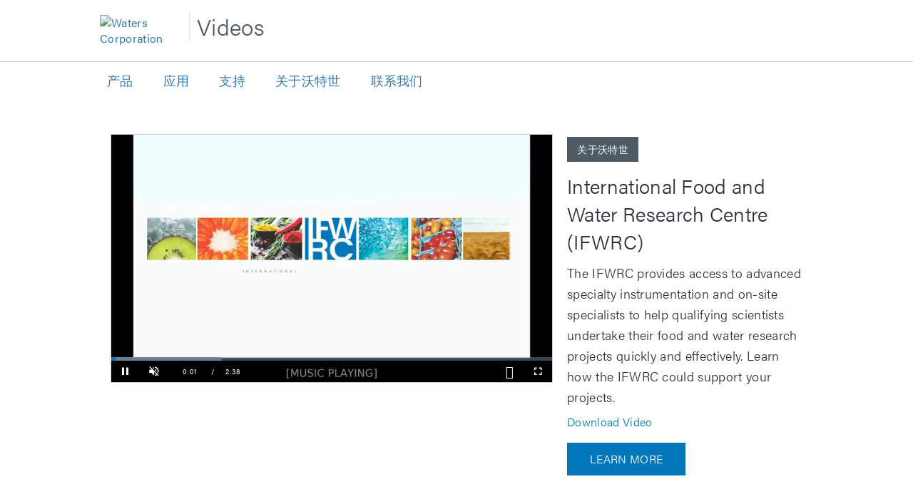

--- FILE ---
content_type: text/html; charset=UTF-8
request_url: https://cnvideos.waters.com/detail/video/6146014748001/international-food-and-water-research-centre-ifwrc
body_size: 31944
content:
<!DOCTYPE html>
<html lang="en-us">
  <head>
    <meta charset="utf-8">
    <meta name="viewport" content="width=device-width, initial-scale=1.0">
    <meta name="author" content="">
    
  <title>International Food and Water Research Centre (IFWRC)  - 沃特世视频中心</title>
  <meta property="og:title" content="International Food and Water Research Centre (IFWRC)  - 沃特世视频中心">
  <meta name="twitter:title" content="International Food and Water Research Centre (IFWRC)  - 沃特世视频中心">

<meta name="generator" content="Brightcove">
<meta http-equiv="x-ua-compatible" content="IE=edge">

<meta name="description" content="The IFWRC provides access to advanced specialty instrumentation and on-site specialists to help qualifying scientists undertake their food and water research projects quickly and effectively. Learn how the IFWRC could support your projects.">
<meta property="og:description" content="The IFWRC provides access to advanced specialty instrumentation and on-site specialists to help qualifying scientists undertake their food and water research projects quickly and effectively. Learn how the IFWRC could support your projects.">




<meta property="og:url" content="https://cnvideos.waters.com/detail/video/6146014748001/international-food-and-water-research-centre-ifwrc">

<meta property="og:image" content="https://cf-images.us-east-1.prod.boltdns.net/v1/static/3785504764001/ae0d932b-b963-4098-bdb7-192ad8fd468f/966f3ea6-6bc9-41d3-8a10-5d2896fd2317/1280x720/match/image.jpg">
<meta property="og:image:url" content="https://cf-images.us-east-1.prod.boltdns.net/v1/static/3785504764001/ae0d932b-b963-4098-bdb7-192ad8fd468f/966f3ea6-6bc9-41d3-8a10-5d2896fd2317/1280x720/match/image.jpg">
<link rel="image_src" href="https://cf-images.us-east-1.prod.boltdns.net/v1/static/3785504764001/ae0d932b-b963-4098-bdb7-192ad8fd468f/966f3ea6-6bc9-41d3-8a10-5d2896fd2317/1280x720/match/image.jpg">

<meta name="twitter:description" content="The IFWRC provides access to advanced specialty instrumentation and on-site specialists to help qualifying scientists undertake their food and water research projects quickly and effectively. Learn how the IFWRC could support your projects.">
<meta name="twitter:image" content="https://cf-images.us-east-1.prod.boltdns.net/v1/static/3785504764001/ae0d932b-b963-4098-bdb7-192ad8fd468f/966f3ea6-6bc9-41d3-8a10-5d2896fd2317/1280x720/match/image.jpg">
<meta name="twitter:image:width" content="480">
<meta name="twitter:image:height" content="270">

  <link rel="alternate" type="application/json+oembed" href="https://oembed.brightcove.com/?format=json&amp;maxwidth=480&amp;maxheight=270&amp;url=http%3A%2F%2Fplayers.brightcove.net%2F3785504764001%2FZFuUToM11_default%2Findex.html%3FvideoId%3D6146014748001" title="International Food and Water Research Centre (IFWRC) ">
    <meta property="og:video:type" content="video/mp4">
    <meta property="og:video" content="https://fastly-signed-us-east-1-prod.brightcovecdn.com/media/v1/pmp4/static/clear/3785504764001/ae0d932b-b963-4098-bdb7-192ad8fd468f/80f9b856-e352-4eeb-957f-be56cb792d43/main.mp4?fastly_token=[base64]">
    <meta property="og:video:secure_url" content="https://fastly-signed-us-east-1-prod.brightcovecdn.com/media/v1/pmp4/static/clear/3785504764001/ae0d932b-b963-4098-bdb7-192ad8fd468f/80f9b856-e352-4eeb-957f-be56cb792d43/main.mp4?fastly_token=[base64]">


<meta name="twitter:card" content="player">



  <meta name="twitter:player" content="https://players.brightcove.net/3785504764001/ZFuUToM11_default/index.html?videoId=6146014748001">
  <meta name="twitter:player:width" content="480">
  <meta name="twitter:player:height" content="270">

    <meta name="twitter:player:stream" content="https://fastly-signed-us-east-1-prod.brightcovecdn.com/media/v1/pmp4/static/clear/3785504764001/ae0d932b-b963-4098-bdb7-192ad8fd468f/80f9b856-e352-4eeb-957f-be56cb792d43/main.mp4?fastly_token=[base64]">
    <meta name="twitter:player:stream:content_type" content="video/mp4; codecs=&quot;avc1.42E01E1, mp4a.40.2&quot;">




      <link href="/stylesheet/marquee-v2/marquee_entertainment" rel="stylesheet">
<link href="https://www.waters.com/etc.clientlibs/waters/clientlibs/clientlib-resources/resources/icon-192x192.png" rel="shortcut icon">

    
    
    
    
    

  </head>

  <body>
    

    <a href="#category-list" class="sr-only">Skip to collection list</a>
    <a href="#video-grid" class="sr-only">Skip to video grid</a>


    <div class="customHeaderContainer content-editable" data-scope="site" data-id="customHeader" data-editor="customHtml">
  <link rel="stylesheet" href="https://use.typekit.net/fko8taa.css">

<div class="container top">
  <div class="wrapper">
    <div class="cmp-external-header__logo">
      <a class="cmp-external-header-logo__link" href="http://www.waters.com" target="_blank">
        <img src="https://www.waters.com/webassets/other/emails/waters-logo-email.png" alt="Waters Corporation" style="max-width: 110px;">
      </a>
    </div>
    <div class="cmp-external-header__videos">
      <p>Videos</p>
    </div>

  </div>
</div>
<div class="wrapper">
  <nav class="top">
    <ul>
      <li><a href="https://www.waters.com/waters/nav.htm?cid=505550" target="_blank">产品</a></li>
      <li><a href="https://www.waters.com/waters/Industries/nav.htm?cid=514263" target="_blank">应用</a></li>
      <li><a href="https://www.waters.com/waters/nav.htm?cid=505846" target="_blank">支持</a></li>
      <li><a href="http://www.waters.com/waters/About-Waters-Corporation-/nav.htm?cid=134614448" target="_blank">关于沃特世</a></li>
      <li><a href="https://www.waters.com/nextgen/us/en/contact-waters.html" target="_blank">联系我们</a></li>
    </ul>
  </nav>
</div>

<style>
  * {
    box-sizing: border-box;
    font-family: acumin-pro, arial, sans-serif !important;
  }

  html {
    font-size: 16px !important;
  }

  body {
    font-family: acumin-pro, arial, sans-serif !important;
    color: #2d3439;
    letter-spacing: .02em;
    font-size: 16px !important;
  }

  .bc-video-browser .category-list .sub-category-list li.active > span { background: #4F5B64; text-decoration: none;}

  .cmp-external-header__videos {
    position: relative;
    left: 10px;
    top: 14px;
    font-size: 2em;
    display: inline;
    border-left: 1px solid #e3e6e9;
  }

  .cmp-external-header__videos p{
    font-size: 1em;
    color: #4f5b64;
    display: inline;
    margin-left: 10px;
  }
  nav.top { max-width: 1000px;}
  nav.top ul {
  display: flex;
  list-style-type: none;
  margin-left: 0;
padding-left: 0;
  flex-wrap: wrap;
}

nav.top li {
  padding: 10px;
  padding-right: 2em;
  /* flex: 1 1 auto; */
}

nav.top a { text-decoration: none; line-height: 1.8em;
font-size: 1.1em; }

.video-js .vjs-overlay-top {
    line-height: 1.6em;

}

.video-js .vjs-overlay-top a span {
background: none !important;
}
.item {
  padding: 10px;
  flex: 1 1 auto;
}
.container.top {
  border-bottom: 1px solid #c6cdd2;
  width: 100%;
}
  .container {

    font-family: acumin-pro, arial, sans-serif !important;
    margin: 0 auto;
    /* padding: 0 80px; */
  }
  .wrapper { max-width: 1000px; margin: 0 auto;}

  .cmp-external-header__logo {
    padding: 1.3em 0;
    width: 115px;
    float: left;
    z-index: 999;
  }

  .col-xs-12 .bc-video-info-wrapper {
    font-family: acumin-pro, arial, sans-serif !important;
  }

  .bc-label {
    font-size: .9em;
    display: inline-block;
    padding: .75em 1em;
    background-color: #4f5b64;
    color: #fff;
    text-transform: inherit;
  }

  h2.video-name {
    font-family: acumin-pro, arial, sans-serif !important;
    text-transform: inherit;
    font-weight: 300;
    color: #2D3439;
    line-height: 1.4em;
    font-size: 1.75em;
  }

  .share .share-label {
    margin-bottom: 1em;
  }

  .fa.icon-fb-dark { width: .6em !important;}

  .customHeaderContainer {

  }

  .video-description p {
    color: #2D3439;
    font-family: acumin-pro, arial, sans-serif !important;
    font-size: 1em;
    line-height: 1.6em;
    font-weight: 300;
  }

  .bc-video-browser .bc-video-grid-items .bc-video-grid-item .caption {
    color: #0077bb;
    font-size: 1em;
    line-height: 1.4em;
    padding-top: 1em;
    font-weight: 300;
  }

  .input-group:focus {
    outline: 2px solid #66bdee;
  }

  .bc-video-search-form-value {
    font-weight: 300;
    line-height: 1.4em;
    letter-spacing: .02em;
    margin-bottom: 1em;
    margin-top: 0;
    font-size: 1em;
    float: left;
    width: 100%;
    border: 1px solid #c6cdd2;
    background: #fff;
    padding: 1em;
    color: #2d3439;
  }

  .bc-pagination-range, .bc-pagination-total, .bc-pagination-seperator {
    font-weight: 300;
  }

  .bc-pagination {
    font-size: 1em;
  }

  .sortVideos, .chosen-container.chosen-container-single .chosen-single, .chosen-container {
    font-size: 1em;
  }

  /*  Brightcove Player Styles  */
  .video-js .vjs-big-play-button {
    background-color: #0077bb;
    opacity: .6;
  }

  .bc-player-EJi9TRz5x_default:hover .vjs-big-play-button {
    background-color: #0077bb;
    opacity: .85;
  }

  .video-js .vjs-big-play-button .vjs-icon-placeholder::before, .video-js .vjs-play-control .vjs-icon-placeholder, .vjs-icon-play, .video-js .vjs-mute-control.vjs-vol-0 .vjs-icon-placeholder, .vjs-icon-volume-mute, .video-js .vjs-captions-button .vjs-icon-placeholder, .video-js:lang(en) .vjs-subs-caps-button .vjs-icon-placeholder, .video-js:lang(fr-CA) .vjs-subs-caps-button .vjs-icon-placeholder, .vjs-icon-captions, .video-js .vjs-fullscreen-control .vjs-icon-placeholder, .vjs-icon-fullscreen-enter, .video-js .vjs-mute-control.vjs-vol-1 .vjs-icon-placeholder, .vjs-icon-volume-low, .vjs-vol-3 span::before {
    font-family: VideoJS !important;
    font-weight: 400;
    font-style: normal;
  }

  .video-js .vjs-play-progress {
    background-color: #0077bb;
  }

  .video-js .vjs-dock-title {
    font-size: 1.5em;
    font-family: acumin-pro, arial, sans-serif !important;
    font-weight: 300;
  }

  .video-js .vjs-dock-description {
    font-family: acumin-pro, arial, sans-serif !important;
    font-size: 1.0em;
    font-weight: 300;
  }

  /* End Brightcove Player Styles  */
  #video-download {
    position: relative;
    height: auto;
    line-height: 1.4em;
    font-size: 1em;
    margin: .5em 0;
    padding: 0;
    font-weight: normal;
    text-transform: capitalize;
    background-color: transparent;
    text-decoration: none;
    display: block;
    text-align: left;

  }

  .bc-video-browser .category-list-parent-caret {
    top: 10px;
  }

  #video-download:hover {
    background: transparent;
  }

  #video-download a:hover {
    color: #005788;
  }

  #video-download a::before {
    display: none;
  }

  #video-download a {
    color: #0077Bb;
    font-weight: 300;
}
  .fa {
    display: inline-block;
    font: normal normal normal 14px/1 FontAwesome !important;
  }
  .input-group {
    border: 1px solid #9ca7b0;
  }
  .bc-video-browser .category-list li {
    text-transform: inherit;
    font-size: 1em;
    line-height: 1.4em;
    font-weight: 400;
  }

  .bc-video-browser .bc-video-browser-grid .video-browser-search {
    border: none;
}

  .bc-video-browser .category-list>li.active>a {
    border-bottom: none;
  }

  .bc-video-browser .category-list li.active {
    margin-bottom: 10px;
  }

  .bc-video-browser .category-list li {
    margin-bottom: 10px;
    border: 1px solid #c6cdd2;
  }

  .bc-video-browser .category-list li a {
    border: none;
  }

  .bc-video-browser .category-list li a, .bc-video-browser .category-list li span {
    padding: .75em 1em;
  }

  .bc-video-browser .category-list li a:hover {
    border-left: none;
    color: #0077bb;
  }

  .sortVideos-wrapper .chosen-container.chosen-container-single::after, .sortVideos-wrapper .chosen-container.chosen-container-single .chosen-single::after {
    color: #9ca7b0;
}

  .bc-video-browser .category-list .sub-category-list li a {
    border-left: none;
  }

  .bc-video-browser .category-list .sub-category-list li {
    background: transparent;
    border: none;
  }

  .bc-video-browser .category-list li.active>a {
    text-decoration: none;
    border-left: none;
    background-color: #4f5b64;
    color: #fff;
    font-weight: 400;
  }

  .bc-video-browser .category-list-label {
    margin: 30px 0px 30px 0px;
  }

  .bc-video-browser h1, .bc-video-browser h2, .bc-video-browser .h1, .bc-video-browser .h2 {
    font-size: 1.3em;
    font-weight: 300;
    line-height: 1.4em;
    color: #4f5b64;
  }

  .bc-video-browser h1, .bc-video-browser .h1 {
    font-size: 1.1em;
    font-weight: 400 !important;
    line-height: 1.6em;
    color: #4f5b64;
  }

  h1.category-list-label {
    text-transform: capitalize;
  }

  .bc-video-browser-grid-top #bc-breadcrumbs {
    margin-top: 8px;
    font-size: 1.3em !important;
    color: inherit;
    font-weight: 300;
  color: #4F5B64;
  }

  .bc-video-search-form-value {}

  .bc-video-browser .category-list .sub-category-list li.active>a, .bc-video-browser .category-list .sub-category-list li.active>span {
    font-weight: normal;
    color: #fff;
    text-decoration: underline;
  }

  .fa-chevron-right::before {
    content: "\f067";
    color: #a7adb2;
  }

  li.active .fa-chevron-right::before {
    content: "\f067";
    color: #a7adb2;
  }

  .related-link .fa-chevron-right {
    display: none;
  }
  .related-link {
    position: relative;
  height: auto;
  padding: 0.75em 2em;
  margin: 10px 0 20px 0;
  font-size: 1em;
  font-weight: normal;
  text-transform: uppercase;
  background-color: #0077bb;
  text-decoration: none;
  display: inline-block;
  text-align: center;
  transition: all 0.25s ease;
  }

  .related-link:hover {
    background: #005788;
  }
  .related-link a {
      color: #fff;
      font-weight: 300;
  }
  .related-link a:hover {
    text-decoration: none;
  }

  .related-link .fa-chevron-right::before {
    display: none;
}
  .fa-chevron-down::before {
    content: "\f068";
    color: #a7adb2;
  }

  h1, h2, .h1, .h2, p {
    font-weight: 300 !important;
  }

  .video-description p {
    height: auto;
    overflow: visible;
  }
  .bc-video-wrapper {
    border: 1px solid #c6cdd2;
    max-width: 620px;
  }
  .bc-video-info-wrapper .video-description p {
    font-size: 1.143em !important;
  }

  .panel-heading a span {
    font-size: 1em;
    text-transform: capitalize;
  }

  #bc-category-list-mobile li {
    padding-bottom: 0;
  }

  #bc-category-list-mobile .sub-category-list {
    padding-top: 0px;
  }

  #bc-category-list-mobile .gal-marquee-category-link, #bc-category-list-mobile .header-only {
    color: #4f5b64;
    font-size: 1em;
    font-weight: 400;
  }

  .bc-read-more-mobile, .bc-read-less-mobile {
    font-size: 1em;
    color: #ffffff;
    letter-spacing: inherit;
    cursor: pointer;
    float: right;
    text-transform: uppercase;
    margin-top: 22px;
    margin-bottom: 20px;
    margin-right: 10px;
    font-weight: 400;
  }

  .bc-video-browser .category-list li > a, .bc-video-browser .category-list li.active > a, .bc-video-browser .category-list .sub-category-list li a, .bc-video-browser .category-list .sub-category-list li.active > a {
    font-weight: 300;
  }

  /* Social icon overrides  */

  .fa.icon-twitter-dark {
    background-image: url('https://www.waters.com/webassets/other/socialmedia/social-color/twitter-00aced.svg');
}
.fa.icon-fb-dark {
    background-image: url('https://www.waters.com/webassets/other/socialmedia/social-color/facebook-3b5998.svg');
}

.fa.icon-linkedin-dark {
    background-image: url('https://www.waters.com/webassets/other/socialmedia/social-color/linkedin-0e76a8.svg');
}

.fa.icon-envelope-dark {
    background-image: url('https://www.waters.com/webassets/other/socialmedia/social-color/email.svg');
}
  #share-container ul li {

  }

  .share ul > li a { border: none; padding-right: 10px;}

  .share .fa {
    font-size: 24px !important;
    height: .9em;
    width: .9em;
  }

  .bc-video-browser .bc-video-grid-items .bc-video-grid-item .bc-video-thumbnail img { border: 1px solid #c6cdd2;}
  @media only screen and (max-width: 480px) {
    .video-description p {
      overflow: hidden;
    }
    .wrapper nav.top { display: none;}
    .bc-load-more-button {
      color: #ffffff;
      background-color: #07b;
      min-width: 180px;
      height: 45px;
      text-transform: uppercase;
      margin-bottom: 30px;
      border-radius: 0;
      font-weight: 300;
      border: none;
      transition: all 0.25s ease;
    }

    .bc-load-more-button:hover {
    background: #005788;
   }



    #bc-video-search-form-value-mobile:focus {
      border: 1px solid #07b;
    }

    .bc-video-search-form-value { border: none;}
    /* h2.video-name {
      font-size: 1.6em;
      line-height: 1.4em;
    } */

    .panel {
      box-shadow: none;
    }

    .bc-sort-by-value {
      font-weight: 400;
      font-size: 1em;
    }

    .bc-video-search-form {
      border: none;
    }

    #bc-video-search-form-value-mobile, select:focus, textarea {
      padding-left: 10px;
      padding-bottom: 10px;
      font-size: 1em;
    }

    #bc-breadcrumbs {
      font-size: 1.3em;
      color: inherit;
      font-weight: 300;
    }

    .custom-header-label-mobile {
      color: #4f5b64;
      font-size: 1em;
      line-height: 1;
      font-weight: 400;
      text-transform: capitalize;
    }
    .video-name {

        font-size: 1.6em;
        line-height: 1.4em;
      text-transform: capitalize;
      color: #4f5b64;
    }
    .cmp-external-footer .container {
      padding: 0 20px;
    }
  }


</style>


<!--launch script--><script src="//assets.adobedtm.com/adc8a44251cc/5388c1c90d1a/launch-25db76a7570e.min.js" async></script> 
</div>


<nav class="navbar navbar-default navbar-static-top-mobile" role="navigation">
  <div class="navbar-sub-divider"></div>
  <div class="container">
    <div class="navbar-inner">
        <div class="panel-group" id="custom-accordion" role="tablist" aria-multiselectable="true">
  <div class="panel panel-default">
    <div class="panel-heading active" role="tab" id="headingOne">
      <h4 class="panel-title">
        <a role="button" class="custom-header-mobile collapsed" data-toggle="collapse" href="#collapseCustom" aria-expanded="false"
          aria-controls="collapseCustom">
          <span class='custom-header-label-mobile'>
             Search and Browse Videos 
          </span>
          <svg class='bc-chevron bc-chevron-down' viewBox="0 0 20 20">
            <path d=M7.41,8.58L12,13.17L16.59,8.58L18,10L12,16L6,10L7.41,8.58Z />
          </svg>
          <svg class='bc-chevron bc-chevron-up' viewBox="0 0 20 20">
            <path d=M7.41,15.41L12,10.83L16.59,15.41L18,14L12,8L6,14L7.41,15.41Z />
          </svg>
        </a>
      </h4>
    </div>
    <div id="collapseCustom" class="panel-collapse collapse" role="tabpanel" aria-labelledby="headingCustom">
      <div class="panel-body">
        <ul class="nav navbar-nav navbar-right">
          <div class="panel panel-default">
            <div class="bc-video-browser-search-mobile">
              <form class="form-search video-browser-search bc-video-search-form" role="search" action="#">
                <div class="control-group">
                  <div class="input-group">
                    <label for="bc-video-search-form-value-mobile" class="sr-only">Enter terms to search videos</label>
                    <div class="input-group-btn">
                      <button type="submit" class="btn btn-search" id="bc-mobile-search-button">
                        <span class="sr-only">Perform search</span>
                        <span class="fa fa-search"></span>
                      </button>
                    </div>
                    <input id="bc-video-search-form-value-mobile" type="search" name="q" class="form-control bc-video-search-form-value" placeholder="Search Videos"
                      value="">
                  </div>
                </div>
              </form>
            </div>
          </div>
          <ul class="nav navbar-nav navbar-right " id="bc-panel-body-custom">
            <div id="bc-category-list-mobile">
                <div class="bc-video-browser-search mobile-only">
    <form 
      class="form-search video-browser-search bc-video-search-form"
      role="search">
      <div class="control-group">
        <div class="input-group">
          <label for="bc-video-search-form-value-mobile" class="sr-only">Enter terms to search videos</label>
          <input id="bc-video-search-form-value-mobile" type="text" name="q" class="form-control bc-video-search-form-value" placeholder="Search" value="">
          <div class="input-group-btn">
            <button type="submit" class="btn btn-search">
              <span class="sr-only">Perform search</span>
              <span class="fa fa-search"></span>
            </button>
          </div>
        </div>
      </div>
    </form>
  </div>

<h1 class="h1 category-list-label search-enabled">categories</h1>


            </div>
          </ul>
        </ul>
      </div>
    </div>
  </div>
</div>

    </div>
  </div>
</nav>

<div class="modal fade mobile-search-modal" tabindex="-1" role="dialog" aria-labelledby="searchVideos">
  <div class="modal-dialog" role="document">
    <div class="bc-video-browser-search-mobile">
      <form class="form-search video-browser-search bc-video-search-form" role="search" action="#">
        <div class="control-group">
          <div class="input-group">
            <label for="bc-video-search-form-value-mobile" class="sr-only">Enter terms to search videos</label>
            <div class="input-group-btn">
              <button type="submit" class="btn btn-search">
                <span class="sr-only">Perform search</span>
                <span class="fa fa-search"></span>
              </button>
            </div>
            <input id="bc-video-search-form-value-mobile" type="search" name="q" class="form-control bc-video-search-form-value" placeholder="Search Videos"
              value="">
            <button type="button" class="mobile-search-modal-close close" aria-label="Close" data-dismiss="modal">
              <svg class='bc-chevron' viewBox="0 0 20 20">
                <path d=M19,6.41L17.59,5L12,10.59L6.41,5L5,6.41L10.59,12L5,17.59L6.41,19L12,13.41L17.59,19L19,17.59L13.41,12L19,6.41Z />
              </svg>
            </button>
          </div>
        </div>
      </form>
    </div>
  </div>
</div>
<div class="modal fade navbar-ex1-modal bc-custom-header-modal"
  id="nav-modal" tabindex="-1" role="dialog" aria-labelledby="myModalLabel" data-backdrop="static">
  <div class="modal-dialog" role="document">
    <div class="modal-nav-content">
      <div class="modal-nav-body">
        <button type="button" class="navbar-ex1-modal-close close" aria-label="Close" data-dismiss="modal">
          <svg class='bc-chevron' viewBox="0 0 20 20">
            <path d=M19,6.41L17.59,5L12,10.59L6.41,5L5,6.41L10.59,12L5,17.59L6.41,19L12,13.41L17.59,19L19,17.59L13.41,12L19,6.41Z />
          </svg>
        </button>
        <div class="panel-group" id="accordion" role="tablist" aria-multiselectable="true">
          <div class="panel panel-default">
            <div id="headingOne" class="panel-heading active" role="tab">
              <h4 class="panel-title">
                <a role="button" data-toggle="collapse" data-parent="#accordion" href="#collapseOne" aria-expanded="true" aria-controls="collapseOne">
                  <span>Collections</span>
                  <svg class='bc-chevron bc-chevron-down' viewBox="0 0 20 20">
                    <path d=M7.41,8.58L12,13.17L16.59,8.58L18,10L12,16L6,10L7.41,8.58Z />
                  </svg>
                  <svg class='bc-chevron bc-chevron-up' viewBox="0 0 20 20">
                    <path d=M7.41,15.41L12,10.83L16.59,15.41L18,14L12,8L6,14L7.41,15.41Z />
                  </svg>
                </a>
              </h4>
            </div>
            <div id="collapseOne" class="panel-collapse collapse in" role="tabpanel" aria-labelledby="headingOne">
              <div class="panel-body" id="bc-panel-body">
                <ul class="nav navbar-nav navbar-right">
                  <div id="bc-category-list-mobile">
                      <div class="bc-video-browser-search mobile-only">
    <form 
      class="form-search video-browser-search bc-video-search-form"
      role="search">
      <div class="control-group">
        <div class="input-group">
          <label for="bc-video-search-form-value-mobile" class="sr-only">Enter terms to search videos</label>
          <input id="bc-video-search-form-value-mobile" type="text" name="q" class="form-control bc-video-search-form-value" placeholder="Search" value="">
          <div class="input-group-btn">
            <button type="submit" class="btn btn-search">
              <span class="sr-only">Perform search</span>
              <span class="fa fa-search"></span>
            </button>
          </div>
        </div>
      </div>
    </form>
  </div>

<h1 class="h1 category-list-label search-enabled">categories</h1>


                  </div>
                </ul>
              </div>
            </div>
          </div>
        </div>
      </div>
    </div>
  </div>
</div>



      


<div class="page-detail">
  <div class="container">
    <div class="row">
      <div class="col-xs-12">
        <div class="partial-video partial-video-standard">
  <div class="row">
    <div class="col-xs-12">
        <div class="bc-video-wrapper content-editable no-overlay" data-id="categories" data-scope="site" data-editor="categories">
              <div style="width:100%;height:100%;display:block" itemscope itemtype="http://schema.org/VideoObject" itemprop="video">
    <style>
      .video-and-pigeonhole-container {
        width: 100%;
        height: 100%;
        display: flex;
      }
      @media only screen and (max-width: 767px) {
        .video-and-pigeonhole-container {
          flex-direction: column;
        }
      }

      .video-with-reactions {
        width: 100%;
        height: 100%;
        position: relative;
      }

      .video-js {
        height: 100% !important;
        width: 100% !important;
      }

      .video-js .vjs-poster {
        background-color: transparent;
        background-size: 100% 100%;
        background-repeat: no-repeat;
        height: 100%;
      }

      .pigeonhole-reactions-iframe {
        width: 100%;
        max-width: 200px;
        height: 100%;
        max-height: 34px;
        display: flex;
        justify-content: flex-end;
        position: absolute;
        bottom: 156px;
        right: 1px;
        pointer-events: none;
      }
      @media only screen and (max-width: 767px) {
        .pigeonhole-reactions-iframe {
          bottom: 73px;
        }
      }

      .pigeonhole-reactions-iframe .iframe-wrap {
        max-width: 202px;
        pointer-events: auto;
      }
      @media only screen and (max-width: 767px) {
        .pigeonhole-reactions-iframe .iframe-wrap {
          height: 70px;
        }
      }

      .pigeonhole-chat {
        display: none;
      }
      .pigeonhole-chat--visible {
        display: flex;
        width: 426px;
        height: 100%;
      }
      @media only screen and (max-width: 767px) {
        .pigeonhole-chat--visible {
          width: 100%;
          height: 400px;
          flex-shrink: 0;
        }
      }

      .pigeonhole-chat--visible > iframe {
        width: 100%;
        height: 100%;
        border: 0;
        background: none;
      }
    </style>



            <video
              id="performPlayer" 
              data-video-id="6146014748001"
              data-video-source="brightcove"
              data-video-name="International Food and Water Research Centre (IFWRC) "
              data-video-description="The IFWRC provides access to advanced specialty instrumentation and on-site specialists to help qualifying scientists undertake their food and water research projects quickly and effectively. Learn how the IFWRC could support your projects."
              data-bc-experience="沃特世视频中心"
              class="video-js" controls 
              
              
              
            ></video>



        <meta itemprop="name" content="International Food and Water Research Centre (IFWRC) ">
        <link itemprop="thumbnailURL" content="https://cf-images.us-east-1.prod.boltdns.net/v1/static/3785504764001/ae0d932b-b963-4098-bdb7-192ad8fd468f/966f3ea6-6bc9-41d3-8a10-5d2896fd2317/1280x720/match/image.jpg">
        <span itemprop="thumbnail" itemscope itemtype="http://schema.org/ImageObject">
          <link itemprop="url" href="https://cf-images.us-east-1.prod.boltdns.net/v1/static/3785504764001/ae0d932b-b963-4098-bdb7-192ad8fd468f/966f3ea6-6bc9-41d3-8a10-5d2896fd2317/1280x720/match/image.jpg">
        </span>

        <link itemprop="embedURL" content="https://players.brightcove.net/3785504764001/ZFuUToM11_default/index.html?videoId=6146014748001">
        <meta itemprop="duration" content="PT2M39.08S">
        <meta itemprop="description" content="The IFWRC provides access to advanced specialty instrumentation and on-site specialists to help qualifying scientists undertake their food and water research projects quickly and effectively. Learn how the IFWRC could support your projects.">
        <meta itemprop="uploadDate" content="2020-03-31T13:45:36.827Z">


  </div>


        </div>
      <div class="bc-video-info-wrapper">
        <a href="#category-list" class="sr-only">Skip to collection list</a>
        <a href="#video-grid" class="sr-only">Skip to video grid</a>
          <h1 class="bc-label bc-label-category">关于沃特世</h1>
          <h2 class="video-name">International Food and Water Research Centre (IFWRC) </h2>
        <div class="video-description"><p>The IFWRC provides access to advanced specialty instrumentation and on-site specialists to help qualifying scientists undertake their food and water research projects quickly and effectively. Learn how the IFWRC could support your projects.</p></div>
            <div id="video-download" class="video-download hidden">
      <a href="https://download.gallery.brightcove.com/api/gallery/account/3785504764001/site/site-538855/video/6146014748001/download" download="international-food-and-water-research-centre-ifwrc" title="You may have to right click and choose 'Save Link As...'">
        download video
      </a>
      <script>
        if (window.downloadSupported == undefined) {
          //We have to explicit validate for IE11 since it does not have the download attribute.
          window.downloadSupported = 'download' in document.createElement('a') || !(window.ActiveXObject) && "ActiveXObject" in window;
        }
        if (window.downloadSupported) {
          const elements = document.getElementsByClassName('video-download hidden');

          for (let i = 0, n = elements.length; i < n; i++) {
            elements[i].classList.remove('hidden');
          }
        }
      </script>
    </div>

        <div class="related-link">
  <a href="https://www.waters.com/ifwrc" title="Learn more">
    
    Learn more
    <span class="fa fa-chevron-right"></span>
  </a>
</div>

        
<div id="share-container" class="content-editable share" data-id="share" data-scope="site" data-editor="share">
</div>

        <div class="bc-read-more-container-mobile">
  <div class="bc-read-more-mobile">Read More</div>
  <div class="bc-read-chevron-mobile">
    <svg class='bc-chevron' viewBox="0 0 20 20">
      <path d=M7.41,8.58L12,13.17L16.59,8.58L18,10L12,16L6,10L7.41,8.58Z />
    </svg>
  </div>
</div>
<div class="bc-read-less-container-mobile">
  <div class="bc-read-less-mobile">Read Less</div>
  <div class="bc-read-chevron-mobile">
    <svg class='bc-chevron' viewBox="0 0 20 20">
      <path d=M7.41,15.41L12,10.83L16.59,15.41L18,14L12,8L6,14L7.41,15.41Z />
    </svg>
  </div>
</div>
      </div>
    </div>
  </div>
</div>

      </div>
    </div>
  </div>

    <div class="bc-video-browser">
      <div class="container">
        <div class="row row-video-browser">
          <div class="content-editable" data-id="categories" data-scope="site" data-editor="categories">
              <div class="bc-video-browser-inner">
                <a name="category-list" aria-hidden="true"></a>
                <div id="bc-category-list" class="col-sm-3">
                    <div class="bc-video-browser-search mobile-only">
    <form 
      class="form-search video-browser-search bc-video-search-form"
      role="search">
      <div class="control-group">
        <div class="input-group">
          <label for="bc-video-search-form-value-mobile" class="sr-only">Enter terms to search videos</label>
          <input id="bc-video-search-form-value-mobile" type="text" name="q" class="form-control bc-video-search-form-value" placeholder="Search" value="">
          <div class="input-group-btn">
            <button type="submit" class="btn btn-search">
              <span class="sr-only">Perform search</span>
              <span class="fa fa-search"></span>
            </button>
          </div>
        </div>
      </div>
    </form>
  </div>

<h1 class="h1 category-list-label search-enabled">categories</h1>


                </div>
                <a name="video-grid" aria-hidden="true"></a>
                <div id="bc-video-grid" class="col-sm-9">
                  <div class="bc-video-browser-grid">
  <div class="bc-video-browser-grid-top">
      <div class="bc-view-more-mobile">View more in</div>
      <div class="bc-video-browser-search desktop-only">
        <form 
          class="form-search video-browser-search bc-video-search-form"
          role="search" action="#">
          <div class="control-group">
            <div class="input-group">
              <label for="bc-video-search-form-value-desktop" class="sr-only">Enter terms to search videos</label>
              <input id="bc-video-search-form-value-desktop" type="search" name="q" class="form-control bc-video-search-form-value" placeholder="Search" value="">
              <div class="input-group-btn">
                <button type="submit" class="btn btn-search">
                  <span class="sr-only">Perform search</span>
                  <span class="fa fa-search"></span>
                </button>
              </div>
            </div>
          </div>
        </form>
      </div>
      
        <div id="bc-breadcrumbs" class="search-enabled">关于沃特世</div>
      </div>

  <div class="pagination-header">
    <div class="bc-pagination clearfix with-sorting">
      <p class="pull-left">
        <span class="sr-only">Currently loaded videos are 1 through 13 of 13 total videos.</span>
        <span class="bc-pagination-range" aria-hidden="true">1-13</span>
        <span class="bc-pagination-seperator" aria-hidden="true">of</span>
        <span class="bc-pagination-total" aria-hidden="true">13</span>
      </p>
      <div class="pull-right">
          <div class="bc-pagination-left disabled"><span class="sr-only">First page loaded, no previous page available</span><span class="fa fa-chevron-left" aria-hidden="true"></span></div>

          <div class="bc-pagination-right disabled"><span class="sr-only">Last page loaded, no next page available</span><span class="fa fa-chevron-right" aria-hidden="true"></span></div>
      </div>

      <!-- sorting start -->
        <div class="pull-right">
          <div class="sortVideos-wrapper">
            <span class="sortVideos">
              Sort By:
              <select name="sortVideos" id="sortVideos">
                <option value="PUBLISH_DATE:DESC"  selected >Most Recent</option>
                <option value="PUBLISH_DATE:ASC" >Oldest First</option>
                <option value="PLAYS_TOTAL:DESC" >Most Viewed</option>
                <option value="DISPLAY_NAME:ASC" >A-Z</option>
                <option value="DISPLAY_NAME:DESC" >Z-A</option>
              </select>
            </span>
          </div>
        </div>
      <!-- sorting end -->
    </div>
  </div>
  <div class="pagination-header-mobile">
          <div role="button" data-toggle="modal" data-target=".bc-sort-videos-mobile" class="bc-sort-videos-header">
          <div class="bc-sort-videos-label">
            <span class="bc-sort-by">Sort By:</span>
            <span class="bc-sort-by-value">Most Recent</span>
            <span class="bc-sort-by-value"></span>
            <span class="bc-sort-by-value"></span>
            <span class="bc-sort-by-value"></span>
            <span class="bc-sort-by-value"></span>
          </div>
          <div>
            <svg class='bc-chevron' viewBox="0 0 20 20">
              <path d=M7.41,8.58L12,13.17L16.59,8.58L18,10L12,16L6,10L7.41,8.58Z />
            </svg>
          </div>
        </div>
        <div class="modal bc-sort-videos-mobile" tabindex="-1" role="dialog" aria-labelledby="videoSort" data-backdrop="true">
          <div class="modal-dialog modal-sm" role="document">
            <div class="modal-content">
              <form>
                <fieldset>
                  <div class='bc-sort-selection'>
                    <label for="PUBLISH_DATE:DESC" class="bc-bold" >Most Recent</label>
                    <input type="radio" name="sortVideos" value="PUBLISH_DATE:DESC" id="PUBLISH_DATE:DESC" checked="checked" >
                  </div>
                  <div class='bc-sort-selection'>
                    <label for="PUBLISH_DATE:ASC" >Oldest First</label>
                    <input type="radio" name="sortVideos" value="PUBLISH_DATE:ASC" id="PUBLISH_DATE:ASC" >
                  </div>
                  <div class='bc-sort-selection'>
                    <label for="PLAYS_TOTAL:DESC" >Most Viewed</label>
                    <input type="radio" name="sortVideos" value="PLAYS_TOTAL:DESC" id="PLAYS_TOTAL:DESC" >
                  </div>
                  <div class='bc-sort-selection'>
                    <label for="DISPLAY_NAME:ASC" >A-Z</label>
                    <input type="radio" name="sortVideos" value="DISPLAY_NAME:ASC" id="DISPLAY_NAME:ASC" >
                  </div>
                  <div class='bc-sort-selection'>
                    <label for="DISPLAY_NAME:DESC" >Z-A</label>
                    <input type="radio" name="sortVideos" value="DISPLAY_NAME:DESC" id="DISPLAY_NAME:DESC" >
                  </div>
                </fieldset>
              </form>
            </div>
          </div>
        </div>
  </div>

  <hr aria-hidden="true" />

  <div id="bc-video-grid-container">
    <div class="bc-video-grid-items">
        <div class="bc-video-grid-item">
          <a href="/detail/videos/关于沃特世/video/6384485098112/waters-q3-2025-highlights?autoStart=true">
            <div class="bc-video-thumbnail">
              <img class="bc-image-loader" data-bc-src="https://cf-images.us-east-1.prod.boltdns.net/v1/static/3785504764001/c7f87057-3509-4c8e-839c-fcbfbd01f107/d481de25-2848-4c64-9474-213c1019cae5/1280x720/match/image.jpg" data-bc-alt="Waters Q3 2025 Highlights">
              <!-- <img src="https://images.gallerysites.net?image=https%3A%2F%2Fcf-images.us-east-1.prod.boltdns.net%2Fv1%2Fstatic%2F3785504764001%2Fc7f87057-3509-4c8e-839c-fcbfbd01f107%2Fd481de25-2848-4c64-9474-213c1019cae5%2F1280x720%2Fmatch%2Fimage.jpg&width=460&height=260" alt="Waters Q3 2025 Highlights"> -->
              <div class="bc-video-timestamp">2:02</div>
            </div>
            <div class="bc-item-footer-desktop">
              <div class="caption">
                Waters Q3 2025 Highlights
              </div>
            </div>
            <div class="bc-item-footer-mobile">
              <div class="caption">
                Waters Q3 2025 Highlights
              </div>
              <div>
                <svg class='bc-chevron' viewBox="0 0 20 20">
                  <path d=M8.59,16.58L13.17,12L8.59,7.41L10,6L16,12L10,18L8.59,16.58Z />
                </svg>
              </div>
            </div>
          </a>
        </div>
        <div class="bc-video-grid-item">
          <a href="/detail/videos/关于沃特世/video/6374407554112/2025-brand-video?autoStart=true">
            <div class="bc-video-thumbnail">
              <img class="bc-image-loader" data-bc-src="https://cf-images.us-east-1.prod.boltdns.net/v1/static/3785504764001/0684b599-73a9-4d22-9a75-6fc31233361b/75ffe05b-24f1-47b4-9dfb-4c21f7b4b00d/1280x720/match/image.jpg" data-bc-alt="2025 Brand Video">
              <!-- <img src="https://images.gallerysites.net?image=https%3A%2F%2Fcf-images.us-east-1.prod.boltdns.net%2Fv1%2Fstatic%2F3785504764001%2F0684b599-73a9-4d22-9a75-6fc31233361b%2F75ffe05b-24f1-47b4-9dfb-4c21f7b4b00d%2F1280x720%2Fmatch%2Fimage.jpg&width=460&height=260" alt="2025 Brand Video"> -->
              <div class="bc-video-timestamp">0:51</div>
            </div>
            <div class="bc-item-footer-desktop">
              <div class="caption">
                2025 Brand Video
              </div>
            </div>
            <div class="bc-item-footer-mobile">
              <div class="caption">
                2025 Brand Video
              </div>
              <div>
                <svg class='bc-chevron' viewBox="0 0 20 20">
                  <path d=M8.59,16.58L13.17,12L8.59,7.41L10,6L16,12L10,18L8.59,16.58Z />
                </svg>
              </div>
            </div>
          </a>
        </div>
        <div class="bc-video-grid-item">
          <a href="/detail/videos/关于沃特世/video/6376526608112/waters-q2-2025-highlights?autoStart=true">
            <div class="bc-video-thumbnail">
              <img class="bc-image-loader" data-bc-src="https://cf-images.us-east-1.prod.boltdns.net/v1/static/3785504764001/3d982c1f-e23d-4c43-b615-e10222519ba9/83150b5b-2952-44a4-ab92-ba025232c317/1280x720/match/image.jpg" data-bc-alt="Waters Q2 2025 Highlights">
              <!-- <img src="https://images.gallerysites.net?image=https%3A%2F%2Fcf-images.us-east-1.prod.boltdns.net%2Fv1%2Fstatic%2F3785504764001%2F3d982c1f-e23d-4c43-b615-e10222519ba9%2F83150b5b-2952-44a4-ab92-ba025232c317%2F1280x720%2Fmatch%2Fimage.jpg&width=460&height=260" alt="Waters Q2 2025 Highlights"> -->
              <div class="bc-video-timestamp">1:54</div>
            </div>
            <div class="bc-item-footer-desktop">
              <div class="caption">
                Waters Q2 2025 Highlights
              </div>
            </div>
            <div class="bc-item-footer-mobile">
              <div class="caption">
                Waters Q2 2025 Highlights
              </div>
              <div>
                <svg class='bc-chevron' viewBox="0 0 20 20">
                  <path d=M8.59,16.58L13.17,12L8.59,7.41L10,6L16,12L10,18L8.59,16.58Z />
                </svg>
              </div>
            </div>
          </a>
        </div>
        <div class="bc-video-grid-item">
          <a href="/detail/videos/关于沃特世/video/6372398812112/waters-q1-2025-highlights?autoStart=true">
            <div class="bc-video-thumbnail">
              <img class="bc-image-loader" data-bc-src="https://cf-images.us-east-1.prod.boltdns.net/v1/static/3785504764001/bca81ddd-489c-4510-88e0-75fa3236acd6/5d926017-12ef-4adc-88b1-13df5ef2a969/1280x720/match/image.jpg" data-bc-alt="Waters Q1 2025 Highlights">
              <!-- <img src="https://images.gallerysites.net?image=https%3A%2F%2Fcf-images.us-east-1.prod.boltdns.net%2Fv1%2Fstatic%2F3785504764001%2Fbca81ddd-489c-4510-88e0-75fa3236acd6%2F5d926017-12ef-4adc-88b1-13df5ef2a969%2F1280x720%2Fmatch%2Fimage.jpg&width=460&height=260" alt="Waters Q1 2025 Highlights"> -->
              <div class="bc-video-timestamp">1:31</div>
            </div>
            <div class="bc-item-footer-desktop">
              <div class="caption">
                Waters Q1 2025 Highlights
              </div>
            </div>
            <div class="bc-item-footer-mobile">
              <div class="caption">
                Waters Q1 2025 Highlights
              </div>
              <div>
                <svg class='bc-chevron' viewBox="0 0 20 20">
                  <path d=M8.59,16.58L13.17,12L8.59,7.41L10,6L16,12L10,18L8.59,16.58Z />
                </svg>
              </div>
            </div>
          </a>
        </div>
        <div class="bc-video-grid-item">
          <a href="/detail/videos/关于沃特世/video/6367217582112/waters-year-in-review-2024?autoStart=true">
            <div class="bc-video-thumbnail">
              <img class="bc-image-loader" data-bc-src="https://cf-images.us-east-1.prod.boltdns.net/v1/static/3785504764001/6ecbf828-87b2-4e66-8d28-8c63bb65d410/604e9f78-fa3b-4dd8-b273-c07e8cc08bf9/1280x720/match/image.jpg" data-bc-alt="Waters Year in Review 2024">
              <!-- <img src="https://images.gallerysites.net?image=https%3A%2F%2Fcf-images.us-east-1.prod.boltdns.net%2Fv1%2Fstatic%2F3785504764001%2F6ecbf828-87b2-4e66-8d28-8c63bb65d410%2F604e9f78-fa3b-4dd8-b273-c07e8cc08bf9%2F1280x720%2Fmatch%2Fimage.jpg&width=460&height=260" alt="Waters Year in Review 2024"> -->
              <div class="bc-video-timestamp">1:58</div>
            </div>
            <div class="bc-item-footer-desktop">
              <div class="caption">
                Waters Year in Review 2024
              </div>
            </div>
            <div class="bc-item-footer-mobile">
              <div class="caption">
                Waters Year in Review 2024
              </div>
              <div>
                <svg class='bc-chevron' viewBox="0 0 20 20">
                  <path d=M8.59,16.58L13.17,12L8.59,7.41L10,6L16,12L10,18L8.59,16.58Z />
                </svg>
              </div>
            </div>
          </a>
        </div>
        <div class="bc-video-grid-item">
          <a href="/detail/videos/关于沃特世/video/6365796318112/waters-2024-environmental-social-and-governance-report-highlights?autoStart=true">
            <div class="bc-video-thumbnail">
              <img class="bc-image-loader" data-bc-src="https://cf-images.us-east-1.prod.boltdns.net/v1/static/3785504764001/64cd4ce8-d2aa-4ac7-8be6-e12fe30368a2/b5e74e0a-7814-4c88-a9ce-32e0281298b5/1280x720/match/image.jpg" data-bc-alt="Waters 2024 Environmental, Social, and Governance Report Highlights">
              <!-- <img src="https://images.gallerysites.net?image=https%3A%2F%2Fcf-images.us-east-1.prod.boltdns.net%2Fv1%2Fstatic%2F3785504764001%2F64cd4ce8-d2aa-4ac7-8be6-e12fe30368a2%2Fb5e74e0a-7814-4c88-a9ce-32e0281298b5%2F1280x720%2Fmatch%2Fimage.jpg&width=460&height=260" alt="Waters 2024 Environmental, Social, and Governance Report Highlights"> -->
              <div class="bc-video-timestamp">1:09</div>
            </div>
            <div class="bc-item-footer-desktop">
              <div class="caption">
                Waters 2024 Environmental, Social, and Governance Report Highlights
              </div>
            </div>
            <div class="bc-item-footer-mobile">
              <div class="caption">
                Waters 2024 Environmental, Social, and Governance Report Highlights
              </div>
              <div>
                <svg class='bc-chevron' viewBox="0 0 20 20">
                  <path d=M8.59,16.58L13.17,12L8.59,7.41L10,6L16,12L10,18L8.59,16.58Z />
                </svg>
              </div>
            </div>
          </a>
        </div>
        <div class="bc-video-grid-item">
          <a href="/detail/videos/关于沃特世/video/6364290020112/what-do-your-parents-do-for-work?autoStart=true">
            <div class="bc-video-thumbnail">
              <img class="bc-image-loader" data-bc-src="https://cf-images.us-east-1.prod.boltdns.net/v1/static/3785504764001/56ab186a-4938-44a1-b052-a4123997fda3/ba1ccd13-51f8-403d-b1f9-579d51eb4c7d/1280x720/match/image.jpg" data-bc-alt="What do your parents do for work?">
              <!-- <img src="https://images.gallerysites.net?image=https%3A%2F%2Fcf-images.us-east-1.prod.boltdns.net%2Fv1%2Fstatic%2F3785504764001%2F56ab186a-4938-44a1-b052-a4123997fda3%2Fba1ccd13-51f8-403d-b1f9-579d51eb4c7d%2F1280x720%2Fmatch%2Fimage.jpg&width=460&height=260" alt="What do your parents do for work?"> -->
              <div class="bc-video-timestamp">1:13</div>
            </div>
            <div class="bc-item-footer-desktop">
              <div class="caption">
                What do your parents do for work?
              </div>
            </div>
            <div class="bc-item-footer-mobile">
              <div class="caption">
                What do your parents do for work?
              </div>
              <div>
                <svg class='bc-chevron' viewBox="0 0 20 20">
                  <path d=M8.59,16.58L13.17,12L8.59,7.41L10,6L16,12L10,18L8.59,16.58Z />
                </svg>
              </div>
            </div>
          </a>
        </div>
        <div class="bc-video-grid-item">
          <a href="/detail/videos/关于沃特世/video/6344204870112/waters-year-in-review:-2023?autoStart=true">
            <div class="bc-video-thumbnail">
              <img class="bc-image-loader" data-bc-src="https://cf-images.us-east-1.prod.boltdns.net/v1/static/3785504764001/bf67ad7c-1ad1-4571-985e-9ef8fb1f6db6/198c80ee-e0a1-4b7a-abd6-d70cbf5d20bd/1280x720/match/image.jpg" data-bc-alt="Waters Year in Review: 2023">
              <!-- <img src="https://images.gallerysites.net?image=https%3A%2F%2Fcf-images.us-east-1.prod.boltdns.net%2Fv1%2Fstatic%2F3785504764001%2Fbf67ad7c-1ad1-4571-985e-9ef8fb1f6db6%2F198c80ee-e0a1-4b7a-abd6-d70cbf5d20bd%2F1280x720%2Fmatch%2Fimage.jpg&width=460&height=260" alt="Waters Year in Review: 2023"> -->
              <div class="bc-video-timestamp">2:16</div>
            </div>
            <div class="bc-item-footer-desktop">
              <div class="caption">
                Waters Year in Review: 2023
              </div>
            </div>
            <div class="bc-item-footer-mobile">
              <div class="caption">
                Waters Year in Review: 2023
              </div>
              <div>
                <svg class='bc-chevron' viewBox="0 0 20 20">
                  <path d=M8.59,16.58L13.17,12L8.59,7.41L10,6L16,12L10,18L8.59,16.58Z />
                </svg>
              </div>
            </div>
          </a>
        </div>
        <div class="bc-video-grid-item">
          <a href="/detail/videos/关于沃特世/video/6329834607112/一生秉承创造价值-—-回顾沃特世创始人jim-waters的一生?autoStart=true">
            <div class="bc-video-thumbnail">
              <img class="bc-image-loader" data-bc-src="https://cf-images.us-east-1.prod.boltdns.net/v1/static/3785504764001/414e176f-32c1-4b76-8491-16c924c65de4/085af2ae-2ce1-46a7-9b02-eafe4ea6d2bb/1280x720/match/image.jpg" data-bc-alt="一生秉承创造价值 — 回顾沃特世创始人Jim Waters的一生">
              <!-- <img src="https://images.gallerysites.net?image=https%3A%2F%2Fcf-images.us-east-1.prod.boltdns.net%2Fv1%2Fstatic%2F3785504764001%2F414e176f-32c1-4b76-8491-16c924c65de4%2F085af2ae-2ce1-46a7-9b02-eafe4ea6d2bb%2F1280x720%2Fmatch%2Fimage.jpg&width=460&height=260" alt="一生秉承创造价值 — 回顾沃特世创始人Jim Waters的一生"> -->
              <div class="bc-video-timestamp">5:33</div>
            </div>
            <div class="bc-item-footer-desktop">
              <div class="caption">
                一生秉承创造价值 — 回顾沃特世创始人Jim Waters的一生
              </div>
            </div>
            <div class="bc-item-footer-mobile">
              <div class="caption">
                一生秉承创造价值 — 回顾沃特世创始人Jim Waters的一生
              </div>
              <div>
                <svg class='bc-chevron' viewBox="0 0 20 20">
                  <path d=M8.59,16.58L13.17,12L8.59,7.41L10,6L16,12L10,18L8.59,16.58Z />
                </svg>
              </div>
            </div>
          </a>
        </div>
        <div class="bc-video-grid-item">
          <a href="/detail/videos/关于沃特世/video/6321055524112/沃特世首席执行官参加“mad-money-with-jim-cramer”节目?autoStart=true">
            <div class="bc-video-thumbnail">
              <img class="bc-image-loader" data-bc-src="https://cf-images.us-east-1.prod.boltdns.net/v1/static/3785504764001/e14b32d1-c959-49e0-8fad-947737ec1b4c/6a907a19-1b97-47db-ae1f-0296f4b88652/1280x720/match/image.jpg" data-bc-alt="沃特世首席执行官参加“Mad Money with Jim Cramer”节目">
              <!-- <img src="https://images.gallerysites.net?image=https%3A%2F%2Fcf-images.us-east-1.prod.boltdns.net%2Fv1%2Fstatic%2F3785504764001%2Fe14b32d1-c959-49e0-8fad-947737ec1b4c%2F6a907a19-1b97-47db-ae1f-0296f4b88652%2F1280x720%2Fmatch%2Fimage.jpg&width=460&height=260" alt="沃特世首席执行官参加“Mad Money with Jim Cramer”节目"> -->
              <div class="bc-video-timestamp">6:37</div>
            </div>
            <div class="bc-item-footer-desktop">
              <div class="caption">
                沃特世首席执行官参加“Mad Money with Jim Cramer”节目
              </div>
            </div>
            <div class="bc-item-footer-mobile">
              <div class="caption">
                沃特世首席执行官参加“Mad Money with Jim Cramer”节目
              </div>
              <div>
                <svg class='bc-chevron' viewBox="0 0 20 20">
                  <path d=M8.59,16.58L13.17,12L8.59,7.41L10,6L16,12L10,18L8.59,16.58Z />
                </svg>
              </div>
            </div>
          </a>
        </div>
        <div class="bc-video-grid-item">
          <a href="/detail/videos/关于沃特世/video/6316237171112/为增进人类健康福祉提供科学见解?autoStart=true">
            <div class="bc-video-thumbnail">
              <img class="bc-image-loader" data-bc-src="https://cf-images.us-east-1.prod.boltdns.net/v1/static/3785504764001/2e16caff-bca1-43b1-b41e-0f8141dedc40/50bd5b8e-02aa-468f-abae-1718712bc005/1280x720/match/image.jpg" data-bc-alt="为增进人类健康福祉提供科学见解">
              <!-- <img src="https://images.gallerysites.net?image=https%3A%2F%2Fcf-images.us-east-1.prod.boltdns.net%2Fv1%2Fstatic%2F3785504764001%2F2e16caff-bca1-43b1-b41e-0f8141dedc40%2F50bd5b8e-02aa-468f-abae-1718712bc005%2F1280x720%2Fmatch%2Fimage.jpg&width=460&height=260" alt="为增进人类健康福祉提供科学见解"> -->
              <div class="bc-video-timestamp">0:44</div>
            </div>
            <div class="bc-item-footer-desktop">
              <div class="caption">
                为增进人类健康福祉提供科学见解
              </div>
            </div>
            <div class="bc-item-footer-mobile">
              <div class="caption">
                为增进人类健康福祉提供科学见解
              </div>
              <div>
                <svg class='bc-chevron' viewBox="0 0 20 20">
                  <path d=M8.59,16.58L13.17,12L8.59,7.41L10,6L16,12L10,18L8.59,16.58Z />
                </svg>
              </div>
            </div>
          </a>
        </div>
        <div class="bc-video-grid-item">
          <a href="/detail/videos/关于沃特世/video/6314734829112/2022-environmental-social-and-governance-report-highlights?autoStart=true">
            <div class="bc-video-thumbnail">
              <img class="bc-image-loader" data-bc-src="https://cf-images.us-east-1.prod.boltdns.net/v1/static/3785504764001/39ea5c6e-e184-4363-925f-7c080ae4ca44/556b9168-d080-4363-a417-4729a5a72f85/1280x720/match/image.jpg" data-bc-alt="2022 Environmental, Social, and Governance Report Highlights">
              <!-- <img src="https://images.gallerysites.net?image=https%3A%2F%2Fcf-images.us-east-1.prod.boltdns.net%2Fv1%2Fstatic%2F3785504764001%2F39ea5c6e-e184-4363-925f-7c080ae4ca44%2F556b9168-d080-4363-a417-4729a5a72f85%2F1280x720%2Fmatch%2Fimage.jpg&width=460&height=260" alt="2022 Environmental, Social, and Governance Report Highlights"> -->
              <div class="bc-video-timestamp">1:51</div>
            </div>
            <div class="bc-item-footer-desktop">
              <div class="caption">
                2022 Environmental, Social, and Governance Report Highlights
              </div>
            </div>
            <div class="bc-item-footer-mobile">
              <div class="caption">
                2022 Environmental, Social, and Governance Report Highlights
              </div>
              <div>
                <svg class='bc-chevron' viewBox="0 0 20 20">
                  <path d=M8.59,16.58L13.17,12L8.59,7.41L10,6L16,12L10,18L8.59,16.58Z />
                </svg>
              </div>
            </div>
          </a>
        </div>
        <div class="bc-video-grid-item">
          <a href="/detail/videos/关于沃特世/video/6312087982112/solving-problems-that-matter-|-waters-student-academy?autoStart=true">
            <div class="bc-video-thumbnail">
              <img class="bc-image-loader" data-bc-src="https://cf-images.us-east-1.prod.boltdns.net/v1/static/3785504764001/414d612a-8fcc-482e-8265-dcea275349aa/6e0e27fd-012e-4056-8ba7-35914ce80c17/1280x720/match/image.jpg" data-bc-alt="Solving Problems That Matter | Waters Student Academy">
              <!-- <img src="https://images.gallerysites.net?image=https%3A%2F%2Fcf-images.us-east-1.prod.boltdns.net%2Fv1%2Fstatic%2F3785504764001%2F414d612a-8fcc-482e-8265-dcea275349aa%2F6e0e27fd-012e-4056-8ba7-35914ce80c17%2F1280x720%2Fmatch%2Fimage.jpg&width=460&height=260" alt="Solving Problems That Matter | Waters Student Academy"> -->
              <div class="bc-video-timestamp">1:42</div>
            </div>
            <div class="bc-item-footer-desktop">
              <div class="caption">
                Solving Problems That Matter | Waters Student Academy
              </div>
            </div>
            <div class="bc-item-footer-mobile">
              <div class="caption">
                Solving Problems That Matter | Waters Student Academy
              </div>
              <div>
                <svg class='bc-chevron' viewBox="0 0 20 20">
                  <path d=M8.59,16.58L13.17,12L8.59,7.41L10,6L16,12L10,18L8.59,16.58Z />
                </svg>
              </div>
            </div>
          </a>
        </div>
    </div>
  </div>

  <hr aria-hidden="true" />

  <div class="pagination-footer">
    <div class="bc-pagination clearfix">
      <p class="pull-left">
        <span class="sr-only">Currently loaded videos are 1 through 13 of 13 total videos.</span>
        <span class="bc-pagination-range" aria-hidden="true">1-13</span>
        <span class="bc-pagination-seperator" aria-hidden="true">of</span>
        <span class="bc-pagination-total" aria-hidden="true">13</span>
      </p>
      <div class="pull-right">
          <div class="bc-pagination-left disabled"><span class="sr-only">First page loaded, no previous page available</span><span class="fa fa-chevron-left" aria-hidden="true"></span></div>

          <div class="bc-pagination-right disabled"><span class="sr-only">Last page loaded, no next page available</span><span class="fa fa-chevron-right" aria-hidden="true"></span></div>
      </div>
    </div>
  </div>
  <div class="pagination-footer-mobile">
</div>
</div>

                </div>
              </div>
          </div>

            





        </div>
      </div>
    </div>
</div>


    
  <div class="customFooterContainer content-editable" data-scope="site" data-id="customFooter" data-editor="customHtml">
    <style>
  .cmp-external-footer {
    background-color: #4f5b64;
    padding: 1.5em 0 11em;
    margin-top: 3em;
    overflow: hidden;
    width: 100%;
    color: #fff;
  }

  .cmp-external-footer__logo a {
    float: left;
    width: 115px;
    display: block;
  }

  .cmp-external-footer__logo img {
    height: 32px;
    max-width: 115px;
  }

  .cmp-external-footer a {
    color: #fff;
  }

  .cmp-external-footer__copyright {
    float: right;
    margin-top: 2em;
    color: #fff;
  }

  .cmp-external-footer__copyright p {
    font-size: 14px;
    color: #fff;
  }

  .cmp-external-footer__links {
    text-align: right;
  }

  .cmp-external-footer__links {
    width: calc(100% - 165px);
    float: right;
    text-align: right;
    margin-top: .5em;
  }

  .cmp-external-footer__links a {
    margin-left: 2em;
    display: inline;
    line-height: 2.5em;
    transition: all .25s ease;
    font-size: 16px;
  }

  svg:not(:root) {
    overflow: hidden;
  }

  .cmp-footer__logo,
  .cmp-footer__logo svg {
    height: 32px;
    width: 115px;
    display: inline-block;
  }

  .inline-svg.inlined-svg,
  .inline-svg.inlined-svg svg {
    display: block;
  }

  .cmp-external-footer__links {
    width: calc(100% - 165px);
    float: right;
    text-align: right;
    margin-top: .5em;
  }

  .cmp-external-footer__links nav {
    display: block;
  }

  .cmp-external-footer__links a {
    margin-left: 2em;
    display: inline;
    line-height: 2.5em;
    transition: all .25s ease;
    font-size: 16px;
  }

  .cmp-external-footer a {
    color: #fff;
  }


  @media (max-width:860px) {
    .cmp-external-footer__links {
      width: 100%
    }

    .cmp-external-footer__links a {
      display: block;
      float: left;
      width: 50%;
      margin-left: 0;
      text-align: left
    }
  }

  @media screen and (max-width:650px) {
    .cmp-external-footer__logo {
      width: 100%
    }

    .cmp-footer__links {
      width: 100%;
      margin-right: 0;
      margin-left: 0;
      font-size: .9em;
      /* color: #4f5b64; */
      line-height: 1.4em;
    }

    .cmp-footer__links a {
      line-height: 1.6em;
      padding: 1em 0 0;
      padding-left: 0px;
      display: block;
      width: 100%;
    }
  }

  .cmp-external-footer__logo {
    width: 115px;
    float: left;
    margin-right: 3em;
    margin-top: .75em;
  }

  @media screen and (min-width:651px) and (max-width:1200px) {
    .cmp-external-footer__copyright {
      margin-top: 2em
    }
  }

  @media screen and (max-width:650px) {
    .cmp-external-footer__copyright {
      float: left;
      margin-top: 2em
    }
  }
</style>
<div class="cmp-external-footer">
  <div class="container">
    <div class="cmp-footer__logo">
      <a href="https://www.waters.com" target="_blank">
        <svg id="Waters_logo" xmlns="http://www.w3.org/2000/svg" viewBox="0 0 171.1 43.1"
          style="enable-background:new 0 0 171.1 43.1;" class="inline-svg inlined-svg" data-locator="footer-waters-logo"
          role="img" aria-labelledby="title">
          <title>Waters Corporation</title>
          <style type="text/css">
            .st0 {
              fill: #FFFFFF;
            }
          </style>
          <g>
            <g>
              <g id="Waters">
                <path class="st0"
                  d="M0,1.5h4.2l11,32.4L26.9,0l12.2,33.6L49.7,1.5h4.1L39.1,43.1L26.9,9.2L15.2,43.1L0,1.5z">
                </path>
                <path class="st0"
                  d="M72.1,37.5C70.4,41.1,67,43,62.7,43c-7.6,0-12.8-5.3-12.8-13.2c0-7.9,5.2-13.3,12.4-13.3     c4.5,0,7.9,1.8,9.7,5.4v-4.4h3.7V42H72L72.1,37.5L72.1,37.5z M63.1,39.9c5.4,0,9.1-3.7,9.1-10.5c0-6.1-3.6-9.7-9-9.7     s-9.1,3.8-9.1,10.3C54.1,36.4,57.4,39.9,63.1,39.9z">
                </path>
                <path class="st0" d="M79.8,20.4v-2.9h4.9V7.4h3.6v10.1h5.4v2.9h-5.4V42h-3.6V20.4H79.8z">
                </path>
                <path class="st0"
                  d="M99.1,29.8c0.1,6.4,3.8,10.2,9.1,10.2c4,0,6.8-2,8.9-5.9l3.4,1.7c-2.7,5-6.5,7.2-12.3,7.2     c-7.8,0-13.1-5.4-13.1-13.1c0-8.2,5.4-13.4,13-13.4c7.2,0,12.2,4.8,12.2,12.4c0,0.3,0,0.6,0,0.9L99.1,29.8L99.1,29.8z      M107.6,19.9c-4.3,0-7.8,2.8-8.3,7.1h16.6C115.6,22.4,112.6,19.9,107.6,19.9z">
                </path>
                <path class="st0"
                  d="M136.7,16.6c1,0,2.1,0.2,3.1,0.5l-1.2,3.2c-0.9-0.3-1.8-0.4-2.5-0.4c-4.1,0-8.1,4-8.1,10V42h-3.7V17.5h3.7     v4.9C130.7,18.3,133,16.6,136.7,16.6z">
                </path>
                <path class="st0"
                  d="M143.4,35.8c1.2,2.8,3.4,4.1,6.6,4.1s5.1-1.6,5.1-4c0-3.4-3.3-3.9-7.5-5.5c-4.3-1.6-6.4-3.6-6.4-6.7     c0-4.1,3.5-7.1,8.6-7.1c4.3,0,7.5,1.8,8.9,5l-3.4,1.8c-0.9-2.3-2.9-3.6-5.7-3.6c-2.6,0-4.4,1.6-4.4,3.6c0,2.4,2.2,3.4,6.4,4.7     c4.8,1.5,7.5,3.1,7.5,7.6c0,4.4-3.6,7.4-9.7,7.4c-4.6,0-8-2.1-9.4-5.4L143.4,35.8z">
                </path>
              </g>
            </g>
            <g>
              <path class="st0" d="M160.3,16.5h4.5v0.8H163V22h-1v-4.7h-1.8L160.3,16.5L160.3,16.5z"></path>
              <path class="st0"
                d="M165.4,16.5h1.4l1.5,4.4l0,0l1.5-4.4h1.4v5.6h-0.9v-4.3l0,0l-1.5,4.3H168l-1.5-4.3l0,0v4.3h-0.9L165.4,16.5    L165.4,16.5z">
              </path>
            </g>
          </g>
        </svg>
      </a>
    </div>
    <div class="cmp-external-footer__links">
      <nav>
        <a href="https://www.waters.com/nextgen/cn/zh/about-waters/corporate-governance/legal-and-privacy-notices/terms-of-use.html" target="_blank">
          使用条款


        </a>
        <a href="https://www.waters.com/nextgen/cn/zh/about-waters/corporate-governance/legal-and-privacy-notices/privacy-policy.html" target="_blank">
          隐私


        </a>
        <a href="https://www.waters.com/nextgen/cn/zh/about-waters/corporate-governance/legal-and-privacy-notices/trademarks.html" target="_blank">
          商标


        </a>
        <a href="https://www.waters.com/nextgen/cn/zh/about-waters/careers.html" target="_blank">
          招聘


        </a>

        <a href="https://www.waters.com/nextgen/cn/zh/about-waters/corporate-governance/legal-and-privacy-notices/cookie-policy.html" target="_blank">Cookies</a>

      </nav>
    </div>
    <div class="cmp-external-footer__copyright">
      <p>© 2026 沃特世公司版权所有。</p>
    </div>
  </div>
</div>

<!-- start Adobe Analytics Tag  -->

<script language="JavaScript">
  s.pageName = 'VideoGallery:' + document.title; /***populate pageName with page title contents***/
  s.server = "videos.waters.com"
  s.events = "event40"
  s.channel = "Video Gallery"
  s.prop15 = "Landing Page"
  /*** Content type
                     
                    /************* DO NOT ALTER ANYTHING BELOW THIS LINE ! **************/
  var s_code = s.t();
  if (s_code) document.write(s_code) //-->
</script>
<!--end Adobe Analytics Tag  -->
  </div>

    <script>
  // Make all assembers' output available for front end consumption
  (function (global) {
    global.bcGallery = global.bcGallery || {};
    global.bcGallery.filteredAssemblerData = {"site":{"id":"56c28e0ffb8591bb5800004a","name":"\u6C83\u7279\u4E16\u89C6\u9891\u4E2D\u5FC3","slug":"site-538855","agenda":[],"sponsorGroups":[],"search":{"enabled":true},"sorting":{"enabled":true},"activePage":"detail","share":{"inlinePlayback":{"facebook":true,"twitter":true,"gplus":false,"linkedin":false,"pinterest":false},"media":{"facebook":false,"facebookMsgEnabled":false,"twitter":false,"twitterMsgEnabled":false,"gplus":false,"gplusMsgEnabled":false,"linkedin":false,"linkedinMsgEnabled":false,"tumblrMsgEnabled":false,"pinterest":false,"pinterestMsgEnabled":false,"email":false,"emailMsgEnabled":false,"code":false},"color":"light","colorWasSelected":false},"redirect":{"baseUrl":"https:\x2F\x2Fredirect.bcvp0rtal.com\x2F","redirectUrl":"https:\x2F\x2Fcnvideos.waters.com","facebookAppId":870555336312529},"isMobile":false,"autoplayNext":true,"disableAutoStart":false,"relatedLinks":true,"subPath":"","isEdit":false,"useLongDescription":false,"useInlinePlaybackMobile":false,"useMultiLingualAudio":false,"dynamicCustom":{"liveEventStatusURL":"https:\x2F\x2Fportals.assets.brightcove.com\x2Flive-status\x2F54481f54218e6d500b000005\x2F56c28e0ffb8591bb5800004a.json"},"addons":{"ga":{"trackingId":""},"gtm":{"head":"","body":""},"disqus":{"shortname":""},"twitter":{"widget":""},"eloqua":{"siteId":""},"marketo":{"accountId":""},"adobe":{"reportSuite":""},"customTemplateJson":{"json":""},"customRedirectUrl":{"redirectUrl":""},"customTemplateScheduleYaml":{"yaml":""},"customTemplateScheduleUrl":{"scheduleUrl":""}},"policyKey":"BCpkADawqM3Q0TipZMROEq-nZMl8on9BQZljx_Gg-ElBmS_7xkwiNAcJu6xdzhDD5qzY4bCitlbRK35kgx-3abtGT1UYwxUD7v5hPIt5hgprdX0e8o2gP58BoCOdlrrbwPmcJVQUeifGxu-U","videoDownload":{"enableCriteria":"all","customField":"downloadable","customFieldValue":"true"},"downloadProxyUrl":"https:\x2F\x2Fdownload.gallery.brightcove.com","seo":{"customFields":false,"enableLinkRelCanonical":false,"disableVideoTitleInUrl":false}},"imageTranscoder":"https:\x2F\x2Fimages.gallerysites.net","baseUrl":"","playerBackground":"\x23ffffff","isPreview":false,"locale":{"language":"en-us","momentLng":"en"},"subPath":"","query":{},"player":{"account":3785504764001,"type":"perform","id":"ZFuUToM11","baseUrl":"\x2F\x2Fplayers.brightcove.net"},"mute":false,"templatePath":"\x2Fbc-template\x2Fmarquee-v2\x2F3\x2Ftemplates","videos":{"page":0,"numericPagination":true,"count":15,"totalCount":13,"totalPages":1,"start":1,"end":13,"prevPage":false,"nextPage":false,"items":[{"id":"6384485098112","name":"Waters\x20Q3\x202025\x20Highlights","referenceId":"CORP\x20ID:\x206384472187112","accountId":"3785504764001","shortDescription":"Waters\x20Corporation\x20\x28NYSE:\x20WAT\x29\x20reports\x20third\x20quarter\x202025\x20financial\x20results.","longDescription":null,"creationDate":1762231091864,"publishedDate":1762254920046,"lastModifiedDate":1762254920049,"linkURL":"https:\x2F\x2Fir.waters.com\x2Foverview\x2Fdefault.aspx","linkText":"Learn\x20More","tags":["waters\x20earnings","waters\x20financials","waters\x20financial\x20results","waters\x20results","wat","nyse\x20wat","waters\x20reporting","waters\x20financial\x20reporting","\u5173\u4E8E\u6C83\u7279\u4E16"],"videoStillURL":"https:\x2F\x2Fcf-images.us-east-1.prod.boltdns.net\x2Fv1\x2Fstatic\x2F3785504764001\x2Fc7f87057-3509-4c8e-839c-fcbfbd01f107\x2Fd481de25-2848-4c64-9474-213c1019cae5\x2F1280x720\x2Fmatch\x2Fimage.jpg","thumbnailURL":"https:\x2F\x2Fcf-images.us-east-1.prod.boltdns.net\x2Fv1\x2Fstatic\x2F3785504764001\x2Fc7f87057-3509-4c8e-839c-fcbfbd01f107\x2F43e77d34-b69f-462f-9068-880dfdb3523c\x2F160x90\x2Fmatch\x2Fimage.jpg","galleryThumbnailURL":"https:\x2F\x2Fcf-images.us-east-1.prod.boltdns.net\x2Fv1\x2Fstatic\x2F3785504764001\x2Fc7f87057-3509-4c8e-839c-fcbfbd01f107\x2Fd481de25-2848-4c64-9474-213c1019cae5\x2F1280x720\x2Fmatch\x2Fimage.jpg","length":122347,"videoPreview":null,"customFields":{"market":"Pharma\x20Large\x20Molecule","productcenter":"zMultiple","videotype":"zOther"},"slug":"waters-q3-2025-highlights","source":"brightcove","deliveryType":"dynamic_origin","downloadParams":{"url":"https:\x2F\x2Ffastly-signed-us-east-1-prod.brightcovecdn.com\x2Fmedia\x2Fv1\x2Fpmp4\x2Fstatic\x2Fclear\x2F3785504764001\x2Fc7f87057-3509-4c8e-839c-fcbfbd01f107\x2Fef6ecb69-d054-4428-ac45-329d1b64f8ec\x2Fmain.mp4\x3Ffastly_token\[base64]","filename":"waters-q3-2025-highlights.mp4"},"videoDownloadOptions":{"high":"https:\x2F\x2Ffastly-signed-us-east-1-prod.brightcovecdn.com\x2Fmedia\x2Fv1\x2Fpmp4\x2Fstatic\x2Fclear\x2F3785504764001\x2Fc7f87057-3509-4c8e-839c-fcbfbd01f107\x2Fef6ecb69-d054-4428-ac45-329d1b64f8ec\x2Fmain.mp4\x3Ffastly_token\[base64]","medium":"http:\x2F\x2Ffastly-signed-us-east-1-prod.brightcovecdn.com\x2Fmedia\x2Fv1\x2Fpmp4\x2Fstatic\x2Fclear\x2F3785504764001\x2Fc7f87057-3509-4c8e-839c-fcbfbd01f107\x2Fef6ecb69-d054-4428-ac45-329d1b64f8ec\x2Fmain.mp4\x3Ffastly_token\[base64]"},"downloadUrl":"https:\x2F\x2Fdownload.gallery.brightcove.com\x2Fapi\x2Fgallery\x2Faccount\x2F3785504764001\x2Fsite\x2Fsite-538855\x2Fvideo\x2F6384485098112\x2Fdownload","sharePlayerId":"ZFuUToM11","sharePlayerType":"perform","downloadEnabled":true,"canonicalUrl":"https:\x2F\x2Fcnvideos.waters.com\x2Fdetail\x2Fvideo\x2F6384485098112\x2Fwaters-q3-2025-highlights","account":3785504764001,"embedUrl":"https:\x2F\x2Fplayers.brightcove.net\x2F3785504764001\x2FZFuUToM11_default\x2Findex.html\x3FvideoId\x3D6384485098112"},{"id":"6374407554112","name":"2025\x20Brand\x20Video","referenceId":"CORP\x20ID:\x206374341462112","accountId":"3785504764001","shortDescription":"\u79D1\u6280\u7545\u884C\uFF0C\u79D1\u5B66\u65E0\u754C\u3002","longDescription":null,"creationDate":1750141555144,"publishedDate":1754395329729,"lastModifiedDate":1754892175694,"linkURL":"https:\x2F\x2Fwww.waters.com\x2Fnextgen\x2Fus\x2Fen\x2Fabout-waters.html","linkText":"Learn\x20More","tags":["brand","corporate","about\x20waters","brand\x20video","company\x20video","\u5173\u4E8E\u6C83\u7279\u4E16"],"videoStillURL":"https:\x2F\x2Fcf-images.us-east-1.prod.boltdns.net\x2Fv1\x2Fstatic\x2F3785504764001\x2F0684b599-73a9-4d22-9a75-6fc31233361b\x2F75ffe05b-24f1-47b4-9dfb-4c21f7b4b00d\x2F1280x720\x2Fmatch\x2Fimage.jpg","thumbnailURL":"https:\x2F\x2Fcf-images.us-east-1.prod.boltdns.net\x2Fv1\x2Fstatic\x2F3785504764001\x2F0684b599-73a9-4d22-9a75-6fc31233361b\x2F44893e61-f652-4800-a53e-762bcc6a52bc\x2F160x90\x2Fmatch\x2Fimage.jpg","galleryThumbnailURL":"https:\x2F\x2Fcf-images.us-east-1.prod.boltdns.net\x2Fv1\x2Fstatic\x2F3785504764001\x2F0684b599-73a9-4d22-9a75-6fc31233361b\x2F75ffe05b-24f1-47b4-9dfb-4c21f7b4b00d\x2F1280x720\x2Fmatch\x2Fimage.jpg","length":51072,"videoPreview":null,"customFields":{"market":"Pharma\x20Large\x20Molecule","productcenter":"zMultiple","videotype":"zOther"},"slug":"2025-brand-video","source":"brightcove","deliveryType":"dynamic_origin","downloadParams":{"url":"https:\x2F\x2Ffastly-signed-us-east-1-prod.brightcovecdn.com\x2Fmedia\x2Fv1\x2Fpmp4\x2Fstatic\x2Fclear\x2F3785504764001\x2F0684b599-73a9-4d22-9a75-6fc31233361b\x2F351efda9-aef2-41f3-a79e-aff78df54fc2\x2Fmain.mp4\x3Ffastly_token\[base64]","filename":"2025-brand-video.mp4"},"videoDownloadOptions":{"high":"https:\x2F\x2Ffastly-signed-us-east-1-prod.brightcovecdn.com\x2Fmedia\x2Fv1\x2Fpmp4\x2Fstatic\x2Fclear\x2F3785504764001\x2F0684b599-73a9-4d22-9a75-6fc31233361b\x2F351efda9-aef2-41f3-a79e-aff78df54fc2\x2Fmain.mp4\x3Ffastly_token\[base64]","medium":"http:\x2F\x2Ffastly-signed-us-east-1-prod.brightcovecdn.com\x2Fmedia\x2Fv1\x2Fpmp4\x2Fstatic\x2Fclear\x2F3785504764001\x2F0684b599-73a9-4d22-9a75-6fc31233361b\x2F351efda9-aef2-41f3-a79e-aff78df54fc2\x2Fmain.mp4\x3Ffastly_token\[base64]"},"downloadUrl":"https:\x2F\x2Fdownload.gallery.brightcove.com\x2Fapi\x2Fgallery\x2Faccount\x2F3785504764001\x2Fsite\x2Fsite-538855\x2Fvideo\x2F6374407554112\x2Fdownload","sharePlayerId":"ZFuUToM11","sharePlayerType":"perform","downloadEnabled":true,"canonicalUrl":"https:\x2F\x2Fcnvideos.waters.com\x2Fdetail\x2Fvideo\x2F6374407554112\x2F2025-brand-video","account":3785504764001,"embedUrl":"https:\x2F\x2Fplayers.brightcove.net\x2F3785504764001\x2FZFuUToM11_default\x2Findex.html\x3FvideoId\x3D6374407554112"},{"id":"6376526608112","name":"Waters\x20Q2\x202025\x20Highlights","referenceId":"CORP\x20ID:\x206376460766112","accountId":"3785504764001","shortDescription":"Waters\x20Corporation\x20\x28NYSE:\x20WAT\x29\x20reports\x20second\x20quarter\x202025\x20financial\x20results.","longDescription":null,"creationDate":1754287730521,"publishedDate":1754302570480,"lastModifiedDate":1754327653339,"linkURL":"https:\x2F\x2Fir.waters.com\x2Finvestors\x2Fdefault.aspx","linkText":"Learn\x20More","tags":["waters\x20earnings","waters\x20financials","waters\x20financial\x20results","waters\x20results","wat","nyse\x20wat","waters\x20reporting","waters\x20financial\x20reporting","\u5173\u4E8E\u6C83\u7279\u4E16"],"videoStillURL":"https:\x2F\x2Fcf-images.us-east-1.prod.boltdns.net\x2Fv1\x2Fstatic\x2F3785504764001\x2F3d982c1f-e23d-4c43-b615-e10222519ba9\x2F83150b5b-2952-44a4-ab92-ba025232c317\x2F1280x720\x2Fmatch\x2Fimage.jpg","thumbnailURL":"https:\x2F\x2Fcf-images.us-east-1.prod.boltdns.net\x2Fv1\x2Fstatic\x2F3785504764001\x2F3d982c1f-e23d-4c43-b615-e10222519ba9\x2Fefba9e0d-17fd-495e-97ac-e21fbba1a29f\x2F160x90\x2Fmatch\x2Fimage.jpg","galleryThumbnailURL":"https:\x2F\x2Fcf-images.us-east-1.prod.boltdns.net\x2Fv1\x2Fstatic\x2F3785504764001\x2F3d982c1f-e23d-4c43-b615-e10222519ba9\x2F83150b5b-2952-44a4-ab92-ba025232c317\x2F1280x720\x2Fmatch\x2Fimage.jpg","length":114283,"videoPreview":null,"customFields":{"market":"Pharma\x20Large\x20Molecule","productcenter":"zMultiple","videotype":"zOther"},"slug":"waters-q2-2025-highlights","source":"brightcove","deliveryType":"dynamic_origin","downloadParams":{"url":"https:\x2F\x2Ffastly-signed-us-east-1-prod.brightcovecdn.com\x2Fmedia\x2Fv1\x2Fpmp4\x2Fstatic\x2Fclear\x2F3785504764001\x2F3d982c1f-e23d-4c43-b615-e10222519ba9\x2F30adc817-4bb0-4024-8a57-882a1d725906\x2Fmain.mp4\x3Ffastly_token\[base64]","filename":"waters-q2-2025-highlights.mp4"},"videoDownloadOptions":{"high":"https:\x2F\x2Ffastly-signed-us-east-1-prod.brightcovecdn.com\x2Fmedia\x2Fv1\x2Fpmp4\x2Fstatic\x2Fclear\x2F3785504764001\x2F3d982c1f-e23d-4c43-b615-e10222519ba9\x2F30adc817-4bb0-4024-8a57-882a1d725906\x2Fmain.mp4\x3Ffastly_token\[base64]","medium":"http:\x2F\x2Ffastly-signed-us-east-1-prod.brightcovecdn.com\x2Fmedia\x2Fv1\x2Fpmp4\x2Fstatic\x2Fclear\x2F3785504764001\x2F3d982c1f-e23d-4c43-b615-e10222519ba9\x2F30adc817-4bb0-4024-8a57-882a1d725906\x2Fmain.mp4\x3Ffastly_token\[base64]"},"downloadUrl":"https:\x2F\x2Fdownload.gallery.brightcove.com\x2Fapi\x2Fgallery\x2Faccount\x2F3785504764001\x2Fsite\x2Fsite-538855\x2Fvideo\x2F6376526608112\x2Fdownload","sharePlayerId":"ZFuUToM11","sharePlayerType":"perform","downloadEnabled":true,"canonicalUrl":"https:\x2F\x2Fcnvideos.waters.com\x2Fdetail\x2Fvideo\x2F6376526608112\x2Fwaters-q2-2025-highlights","account":3785504764001,"embedUrl":"https:\x2F\x2Fplayers.brightcove.net\x2F3785504764001\x2FZFuUToM11_default\x2Findex.html\x3FvideoId\x3D6376526608112"},{"id":"6372398812112","name":"Waters\x20Q1\x202025\x20Highlights","referenceId":"CORP\x20ID:\x206372383444112","accountId":"3785504764001","shortDescription":"Waters\x20Corporation\x20\x28NYSE:\x20WAT\x29\x20reports\x20first\x20quarter\x202025\x20financial\x20results.","longDescription":null,"creationDate":1746510367044,"publishedDate":1746526543678,"lastModifiedDate":1746526543680,"linkURL":"https:\x2F\x2Fir.waters.com\x2Finvestors\x2Fdefault.aspx","linkText":"Learn\x20More","tags":["waters\x20earnings","waters\x20financials","waters\x20financial\x20results","waters\x20results","wat","nyse\x20wat","waters\x20reporting","waters\x20financial\x20reporting","\u5173\u4E8E\u6C83\u7279\u4E16"],"videoStillURL":"https:\x2F\x2Fcf-images.us-east-1.prod.boltdns.net\x2Fv1\x2Fstatic\x2F3785504764001\x2Fbca81ddd-489c-4510-88e0-75fa3236acd6\x2F5d926017-12ef-4adc-88b1-13df5ef2a969\x2F1280x720\x2Fmatch\x2Fimage.jpg","thumbnailURL":"https:\x2F\x2Fcf-images.us-east-1.prod.boltdns.net\x2Fv1\x2Fstatic\x2F3785504764001\x2Fbca81ddd-489c-4510-88e0-75fa3236acd6\x2F58c95a4c-a574-46fa-9d89-77a2ff02f057\x2F160x90\x2Fmatch\x2Fimage.jpg","galleryThumbnailURL":"https:\x2F\x2Fcf-images.us-east-1.prod.boltdns.net\x2Fv1\x2Fstatic\x2F3785504764001\x2Fbca81ddd-489c-4510-88e0-75fa3236acd6\x2F5d926017-12ef-4adc-88b1-13df5ef2a969\x2F1280x720\x2Fmatch\x2Fimage.jpg","length":91093,"videoPreview":null,"customFields":{"market":"Pharma\x20Large\x20Molecule","productcenter":"zMultiple","videotype":"zOther"},"slug":"waters-q1-2025-highlights","source":"brightcove","deliveryType":"dynamic_origin","downloadParams":{"url":"https:\x2F\x2Ffastly-signed-us-east-1-prod.brightcovecdn.com\x2Fmedia\x2Fv1\x2Fpmp4\x2Fstatic\x2Fclear\x2F3785504764001\x2Fbca81ddd-489c-4510-88e0-75fa3236acd6\x2F3ae30bc7-d950-45aa-a0b8-26ad7a8a3803\x2Fmain.mp4\x3Ffastly_token\[base64]","filename":"waters-q1-2025-highlights.mp4"},"videoDownloadOptions":{"high":"https:\x2F\x2Ffastly-signed-us-east-1-prod.brightcovecdn.com\x2Fmedia\x2Fv1\x2Fpmp4\x2Fstatic\x2Fclear\x2F3785504764001\x2Fbca81ddd-489c-4510-88e0-75fa3236acd6\x2F3ae30bc7-d950-45aa-a0b8-26ad7a8a3803\x2Fmain.mp4\x3Ffastly_token\[base64]","medium":"http:\x2F\x2Ffastly-signed-us-east-1-prod.brightcovecdn.com\x2Fmedia\x2Fv1\x2Fpmp4\x2Fstatic\x2Fclear\x2F3785504764001\x2Fbca81ddd-489c-4510-88e0-75fa3236acd6\x2F3ae30bc7-d950-45aa-a0b8-26ad7a8a3803\x2Fmain.mp4\x3Ffastly_token\[base64]"},"downloadUrl":"https:\x2F\x2Fdownload.gallery.brightcove.com\x2Fapi\x2Fgallery\x2Faccount\x2F3785504764001\x2Fsite\x2Fsite-538855\x2Fvideo\x2F6372398812112\x2Fdownload","sharePlayerId":"ZFuUToM11","sharePlayerType":"perform","downloadEnabled":true,"canonicalUrl":"https:\x2F\x2Fcnvideos.waters.com\x2Fdetail\x2Fvideo\x2F6372398812112\x2Fwaters-q1-2025-highlights","account":3785504764001,"embedUrl":"https:\x2F\x2Fplayers.brightcove.net\x2F3785504764001\x2FZFuUToM11_default\x2Findex.html\x3FvideoId\x3D6372398812112"},{"id":"6367217582112","name":"Waters\x20Year\x20in\x20Review\x202024","referenceId":"CORP\x20ID:\x206367110091112","accountId":"3785504764001","shortDescription":"\x20This\x20year\x20we\x20celebrated\x20meaningful\x20events,\x20STEM\x20initiatives,\x20a\x20new\x20manufacturing\x20site,\x20over\x2010\x20breakthrough\x20products,\x20and\x20recognition\x20for\x20innovation\x20and\x20commitment.","longDescription":null,"creationDate":1737091237406,"publishedDate":1737091508559,"lastModifiedDate":1737091667167,"linkURL":"https:\x2F\x2Fwww.waters.com\x2Fnextgen\x2Fglobal\x2Fabout-waters.html\x3Ficid\x3Dhm-fea_00512","linkText":"Learn\x20More","tags":["2024","year\x20in\x20review","waters","product\x20launches","awards","employee\x20celebrations","\u5173\u4E8E\u6C83\u7279\u4E16"],"videoStillURL":"https:\x2F\x2Fcf-images.us-east-1.prod.boltdns.net\x2Fv1\x2Fstatic\x2F3785504764001\x2F6ecbf828-87b2-4e66-8d28-8c63bb65d410\x2F604e9f78-fa3b-4dd8-b273-c07e8cc08bf9\x2F1280x720\x2Fmatch\x2Fimage.jpg","thumbnailURL":"https:\x2F\x2Fcf-images.us-east-1.prod.boltdns.net\x2Fv1\x2Fstatic\x2F3785504764001\x2F6ecbf828-87b2-4e66-8d28-8c63bb65d410\x2F4785294e-0487-4364-93c0-4a7fa85cf1ab\x2F160x90\x2Fmatch\x2Fimage.jpg","galleryThumbnailURL":"https:\x2F\x2Fcf-images.us-east-1.prod.boltdns.net\x2Fv1\x2Fstatic\x2F3785504764001\x2F6ecbf828-87b2-4e66-8d28-8c63bb65d410\x2F604e9f78-fa3b-4dd8-b273-c07e8cc08bf9\x2F1280x720\x2Fmatch\x2Fimage.jpg","length":118421,"videoPreview":null,"customFields":{"market":"Pharma\x20Large\x20Molecule","productcenter":"zMultiple","videotype":"zOther"},"slug":"waters-year-in-review-2024","source":"brightcove","deliveryType":"dynamic_origin","downloadParams":{"url":"https:\x2F\x2Ffastly-signed-us-east-1-prod.brightcovecdn.com\x2Fmedia\x2Fv1\x2Fpmp4\x2Fstatic\x2Fclear\x2F3785504764001\x2F6ecbf828-87b2-4e66-8d28-8c63bb65d410\x2Facb886a4-0d87-4d19-9dcb-e57c70708bca\x2Fmain.mp4\x3Ffastly_token\[base64]","filename":"waters-year-in-review-2024.mp4"},"videoDownloadOptions":{"high":"https:\x2F\x2Ffastly-signed-us-east-1-prod.brightcovecdn.com\x2Fmedia\x2Fv1\x2Fpmp4\x2Fstatic\x2Fclear\x2F3785504764001\x2F6ecbf828-87b2-4e66-8d28-8c63bb65d410\x2Facb886a4-0d87-4d19-9dcb-e57c70708bca\x2Fmain.mp4\x3Ffastly_token\[base64]","medium":"http:\x2F\x2Ffastly-signed-us-east-1-prod.brightcovecdn.com\x2Fmedia\x2Fv1\x2Fpmp4\x2Fstatic\x2Fclear\x2F3785504764001\x2F6ecbf828-87b2-4e66-8d28-8c63bb65d410\x2Facb886a4-0d87-4d19-9dcb-e57c70708bca\x2Fmain.mp4\x3Ffastly_token\[base64]"},"downloadUrl":"https:\x2F\x2Fdownload.gallery.brightcove.com\x2Fapi\x2Fgallery\x2Faccount\x2F3785504764001\x2Fsite\x2Fsite-538855\x2Fvideo\x2F6367217582112\x2Fdownload","sharePlayerId":"ZFuUToM11","sharePlayerType":"perform","downloadEnabled":true,"canonicalUrl":"https:\x2F\x2Fcnvideos.waters.com\x2Fdetail\x2Fvideo\x2F6367217582112\x2Fwaters-year-in-review-2024","account":3785504764001,"embedUrl":"https:\x2F\x2Fplayers.brightcove.net\x2F3785504764001\x2FZFuUToM11_default\x2Findex.html\x3FvideoId\x3D6367217582112"},{"id":"6365796318112","name":"Waters\x202024\x20Environmental,\x20Social,\x20and\x20Governance\x20Report\x20Highlights","referenceId":"CORP\x20ID:\x206364327181112","accountId":"3785504764001","shortDescription":"Learn\x20about\x20our\x20commitment\x20and\x20progress\x20to\x20leave\x20the\x20world\x20better\x20than\x20we\x20found\x20it.","longDescription":null,"creationDate":1733824830604,"publishedDate":1733834334430,"lastModifiedDate":1733834961656,"linkURL":"https:\x2F\x2Fwww.waters.com\x2Fnextgen\x2Fglobal\x2Fabout-waters\x2Fenvironmental-social-and-governance.html","linkText":"Learn\x20More","tags":["esg","sustainability","esg\x20report","dei","corporate\x20social\x20responsibility","csr","\u5173\u4E8E\u6C83\u7279\u4E16"],"videoStillURL":"https:\x2F\x2Fcf-images.us-east-1.prod.boltdns.net\x2Fv1\x2Fstatic\x2F3785504764001\x2F64cd4ce8-d2aa-4ac7-8be6-e12fe30368a2\x2Fb5e74e0a-7814-4c88-a9ce-32e0281298b5\x2F1280x720\x2Fmatch\x2Fimage.jpg","thumbnailURL":"https:\x2F\x2Fcf-images.us-east-1.prod.boltdns.net\x2Fv1\x2Fstatic\x2F3785504764001\x2F64cd4ce8-d2aa-4ac7-8be6-e12fe30368a2\x2Ffecd6897-a534-4130-82b5-5f9063c5fb4b\x2F160x90\x2Fmatch\x2Fimage.jpg","galleryThumbnailURL":"https:\x2F\x2Fcf-images.us-east-1.prod.boltdns.net\x2Fv1\x2Fstatic\x2F3785504764001\x2F64cd4ce8-d2aa-4ac7-8be6-e12fe30368a2\x2Fb5e74e0a-7814-4c88-a9ce-32e0281298b5\x2F1280x720\x2Fmatch\x2Fimage.jpg","length":69248,"videoPreview":null,"customFields":{"market":"Environmental","productcenter":"zMultiple","videotype":"zOther"},"slug":"waters-2024-environmental-social-and-governance-report-highlights","source":"brightcove","deliveryType":"dynamic_origin","downloadParams":{"url":"https:\x2F\x2Ffastly-signed-us-east-1-prod.brightcovecdn.com\x2Fmedia\x2Fv1\x2Fpmp4\x2Fstatic\x2Fclear\x2F3785504764001\x2F64cd4ce8-d2aa-4ac7-8be6-e12fe30368a2\x2Ff4be110c-0459-42f4-af49-79e3c0f39405\x2Fmain.mp4\x3Ffastly_token\[base64]","filename":"waters-2024-environmental-social-and-governance-report-highlights.mp4"},"videoDownloadOptions":{"high":"https:\x2F\x2Ffastly-signed-us-east-1-prod.brightcovecdn.com\x2Fmedia\x2Fv1\x2Fpmp4\x2Fstatic\x2Fclear\x2F3785504764001\x2F64cd4ce8-d2aa-4ac7-8be6-e12fe30368a2\x2Ff4be110c-0459-42f4-af49-79e3c0f39405\x2Fmain.mp4\x3Ffastly_token\[base64]","medium":"http:\x2F\x2Ffastly-signed-us-east-1-prod.brightcovecdn.com\x2Fmedia\x2Fv1\x2Fpmp4\x2Fstatic\x2Fclear\x2F3785504764001\x2F64cd4ce8-d2aa-4ac7-8be6-e12fe30368a2\x2Ff4be110c-0459-42f4-af49-79e3c0f39405\x2Fmain.mp4\x3Ffastly_token\[base64]"},"downloadUrl":"https:\x2F\x2Fdownload.gallery.brightcove.com\x2Fapi\x2Fgallery\x2Faccount\x2F3785504764001\x2Fsite\x2Fsite-538855\x2Fvideo\x2F6365796318112\x2Fdownload","sharePlayerId":"ZFuUToM11","sharePlayerType":"perform","downloadEnabled":true,"canonicalUrl":"https:\x2F\x2Fcnvideos.waters.com\x2Fdetail\x2Fvideo\x2F6365796318112\x2Fwaters-2024-environmental-social-and-governance-report-highlights","account":3785504764001,"embedUrl":"https:\x2F\x2Fplayers.brightcove.net\x2F3785504764001\x2FZFuUToM11_default\x2Findex.html\x3FvideoId\x3D6365796318112"},{"id":"6364290020112","name":"What\x20do\x20your\x20parents\x20do\x20for\x20work\x3F","referenceId":null,"accountId":"3785504764001","shortDescription":"\x20We\x20asked\x20our\x20colleague\x27s\x20children:\x20\u201CWhat\x20do\x20your\x20parents\x20do\x20for\x20work\x3F\u201D\x20Their\x20answers\x20are\x20delightful\x20\x28and\x20impressive\x29.If\x20you\x20ask\x20us,\x20our\x20team\x20members\x20help\x20accelerate\x20the\x20benefits\x20of\x20pioneering\x20science.\x20Join\x20us\x20to\x20solve\x20problems\x20that\x20matter.","longDescription":null,"creationDate":1730896517849,"publishedDate":1730896837266,"lastModifiedDate":1730896932395,"linkURL":"https:\x2F\x2Fwww.waters.com\x2Fnextgen\x2Fglobal\x2Fabout-waters\x2Fcareers.html\x3Ficid\x3Dhm-fea_00512","linkText":"Learn\x20More","tags":["\u5173\u4E8E\u6C83\u7279\u4E16"],"videoStillURL":"https:\x2F\x2Fcf-images.us-east-1.prod.boltdns.net\x2Fv1\x2Fstatic\x2F3785504764001\x2F56ab186a-4938-44a1-b052-a4123997fda3\x2Fba1ccd13-51f8-403d-b1f9-579d51eb4c7d\x2F1280x720\x2Fmatch\x2Fimage.jpg","thumbnailURL":"https:\x2F\x2Fcf-images.us-east-1.prod.boltdns.net\x2Fv1\x2Fstatic\x2F3785504764001\x2F56ab186a-4938-44a1-b052-a4123997fda3\x2Fae5dff98-ecfe-4fdb-9502-5a532258b974\x2F160x90\x2Fmatch\x2Fimage.jpg","galleryThumbnailURL":"https:\x2F\x2Fcf-images.us-east-1.prod.boltdns.net\x2Fv1\x2Fstatic\x2F3785504764001\x2F56ab186a-4938-44a1-b052-a4123997fda3\x2Fba1ccd13-51f8-403d-b1f9-579d51eb4c7d\x2F1280x720\x2Fmatch\x2Fimage.jpg","length":73792,"videoPreview":null,"customFields":{"market":"Pharma\x20Large\x20Molecule","productcenter":"zMultiple","videotype":"zOther"},"slug":"what-do-your-parents-do-for-work","source":"brightcove","deliveryType":"dynamic_origin","downloadParams":{"url":"https:\x2F\x2Ffastly-signed-us-east-1-prod.brightcovecdn.com\x2Fmedia\x2Fv1\x2Fpmp4\x2Fstatic\x2Fclear\x2F3785504764001\x2F56ab186a-4938-44a1-b052-a4123997fda3\x2F17a54778-e7e1-43d7-9899-c6fa21e64459\x2Fmain.mp4\x3Ffastly_token\[base64]","filename":"what-do-your-parents-do-for-work.mp4"},"videoDownloadOptions":{"high":"https:\x2F\x2Ffastly-signed-us-east-1-prod.brightcovecdn.com\x2Fmedia\x2Fv1\x2Fpmp4\x2Fstatic\x2Fclear\x2F3785504764001\x2F56ab186a-4938-44a1-b052-a4123997fda3\x2F17a54778-e7e1-43d7-9899-c6fa21e64459\x2Fmain.mp4\x3Ffastly_token\[base64]","medium":"http:\x2F\x2Ffastly-signed-us-east-1-prod.brightcovecdn.com\x2Fmedia\x2Fv1\x2Fpmp4\x2Fstatic\x2Fclear\x2F3785504764001\x2F56ab186a-4938-44a1-b052-a4123997fda3\x2F17a54778-e7e1-43d7-9899-c6fa21e64459\x2Fmain.mp4\x3Ffastly_token\[base64]"},"downloadUrl":"https:\x2F\x2Fdownload.gallery.brightcove.com\x2Fapi\x2Fgallery\x2Faccount\x2F3785504764001\x2Fsite\x2Fsite-538855\x2Fvideo\x2F6364290020112\x2Fdownload","sharePlayerId":"ZFuUToM11","sharePlayerType":"perform","downloadEnabled":true,"canonicalUrl":"https:\x2F\x2Fcnvideos.waters.com\x2Fdetail\x2Fvideo\x2F6364290020112\x2Fwhat-do-your-parents-do-for-work","account":3785504764001,"embedUrl":"https:\x2F\x2Fplayers.brightcove.net\x2F3785504764001\x2FZFuUToM11_default\x2Findex.html\x3FvideoId\x3D6364290020112"},{"id":"6344204870112","name":"Waters\x20Year\x20in\x20Review:\x202023","referenceId":null,"accountId":"3785504764001","shortDescription":"\u6C83\u7279\u4E162023\u5E74\u5EA6\u56DE\u987E","longDescription":null,"creationDate":1704273663074,"publishedDate":1704346211445,"lastModifiedDate":1729759015019,"linkURL":"https:\x2F\x2Fwww.waters.com\x2Fnextgen\x2Fcn\x2Fzh.html","linkText":"\u4E86\u89E3\u66F4\u591A","tags":["\u5173\u4E8E\u6C83\u7279\u4E16"],"videoStillURL":"https:\x2F\x2Fcf-images.us-east-1.prod.boltdns.net\x2Fv1\x2Fstatic\x2F3785504764001\x2Fbf67ad7c-1ad1-4571-985e-9ef8fb1f6db6\x2F198c80ee-e0a1-4b7a-abd6-d70cbf5d20bd\x2F1280x720\x2Fmatch\x2Fimage.jpg","thumbnailURL":"https:\x2F\x2Fcf-images.us-east-1.prod.boltdns.net\x2Fv1\x2Fstatic\x2F3785504764001\x2Fbf67ad7c-1ad1-4571-985e-9ef8fb1f6db6\x2Fca74df7b-2af2-4e10-8b24-b22f300efc79\x2F160x90\x2Fmatch\x2Fimage.jpg","galleryThumbnailURL":"https:\x2F\x2Fcf-images.us-east-1.prod.boltdns.net\x2Fv1\x2Fstatic\x2F3785504764001\x2Fbf67ad7c-1ad1-4571-985e-9ef8fb1f6db6\x2F198c80ee-e0a1-4b7a-abd6-d70cbf5d20bd\x2F1280x720\x2Fmatch\x2Fimage.jpg","length":136440,"videoPreview":null,"customFields":{"market":"zMultiple","productcenter":"zMultiple","videotype":"zOther"},"slug":"waters-year-in-review:-2023","source":"brightcove","deliveryType":"dynamic_origin","downloadParams":{"url":"https:\x2F\x2Ffastly-signed-us-east-1-prod.brightcovecdn.com\x2Fmedia\x2Fv1\x2Fpmp4\x2Fstatic\x2Fclear\x2F3785504764001\x2Fbf67ad7c-1ad1-4571-985e-9ef8fb1f6db6\x2Fa3317cf9-ae31-4a5b-a4f6-6a72d2b48782\x2Fmain.mp4\x3Ffastly_token\[base64]","filename":"waters-year-in-review:-2023.mp4"},"videoDownloadOptions":{"high":"https:\x2F\x2Ffastly-signed-us-east-1-prod.brightcovecdn.com\x2Fmedia\x2Fv1\x2Fpmp4\x2Fstatic\x2Fclear\x2F3785504764001\x2Fbf67ad7c-1ad1-4571-985e-9ef8fb1f6db6\x2Fa3317cf9-ae31-4a5b-a4f6-6a72d2b48782\x2Fmain.mp4\x3Ffastly_token\[base64]","medium":"http:\x2F\x2Ffastly-signed-us-east-1-prod.brightcovecdn.com\x2Fmedia\x2Fv1\x2Fpmp4\x2Fstatic\x2Fclear\x2F3785504764001\x2Fbf67ad7c-1ad1-4571-985e-9ef8fb1f6db6\x2Fa3317cf9-ae31-4a5b-a4f6-6a72d2b48782\x2Fmain.mp4\x3Ffastly_token\[base64]"},"downloadUrl":"https:\x2F\x2Fdownload.gallery.brightcove.com\x2Fapi\x2Fgallery\x2Faccount\x2F3785504764001\x2Fsite\x2Fsite-538855\x2Fvideo\x2F6344204870112\x2Fdownload","sharePlayerId":"ZFuUToM11","sharePlayerType":"perform","downloadEnabled":true,"canonicalUrl":"https:\x2F\x2Fcnvideos.waters.com\x2Fdetail\x2Fvideo\x2F6344204870112\x2Fwaters-year-in-review:-2023","account":3785504764001,"embedUrl":"https:\x2F\x2Fplayers.brightcove.net\x2F3785504764001\x2FZFuUToM11_default\x2Findex.html\x3FvideoId\x3D6344204870112"},{"id":"6329834607112","name":"\u4E00\u751F\u79C9\u627F\u521B\u9020\u4EF7\u503C\x20\u2014\x20\u56DE\u987E\u6C83\u7279\u4E16\u521B\u59CB\u4EBAJim\x20Waters\u7684\u4E00\u751F","referenceId":"CorpVidID6254906942001","accountId":"3785504764001","shortDescription":"\u4E86\u89E3\u6C83\u7279\u4E16\u5982\u4F55\u6210\u4E3A\u8272\u8C31\u3001\u8D28\u8C31\u548C\u70ED\u5206\u6790\u9886\u57DF\u7684\u5148\u9A71\u3002\u6211\u4EEC\u4E00\u76F4\u575A\u6301\u4E3A\u5BA2\u6237\u89E3\u51B3\u95EE\u9898\uFF0C\u83B7\u5F97\u5BA2\u6237\u7684\u4FE1\u8D56\uFF0C\u5E76\u6301\u7EED\u4E3A\u6574\u4E2A\u793E\u4F1A\u521B\u9020\u4EF7\u503C\u3002\n","longDescription":null,"creationDate":1687336114039,"publishedDate":1688545600979,"lastModifiedDate":1729759006799,"linkURL":"https:\x2F\x2Fwww.waters.com\x2Fnextgen\x2Fcn\x2Fzh.html","linkText":"\u4E86\u89E3\u66F4\u591A","tags":["\u5173\u4E8E\u6C83\u7279\u4E16"],"videoStillURL":"https:\x2F\x2Fcf-images.us-east-1.prod.boltdns.net\x2Fv1\x2Fstatic\x2F3785504764001\x2F414e176f-32c1-4b76-8491-16c924c65de4\x2F085af2ae-2ce1-46a7-9b02-eafe4ea6d2bb\x2F1280x720\x2Fmatch\x2Fimage.jpg","thumbnailURL":"https:\x2F\x2Fcf-images.us-east-1.prod.boltdns.net\x2Fv1\x2Fjit\x2F3785504764001\x2F414e176f-32c1-4b76-8491-16c924c65de4\x2Fmain\x2F160x90\x2F2m46s869ms\x2Fmatch\x2Fimage.jpg","galleryThumbnailURL":"https:\x2F\x2Fcf-images.us-east-1.prod.boltdns.net\x2Fv1\x2Fstatic\x2F3785504764001\x2F414e176f-32c1-4b76-8491-16c924c65de4\x2F085af2ae-2ce1-46a7-9b02-eafe4ea6d2bb\x2F1280x720\x2Fmatch\x2Fimage.jpg","length":333739,"videoPreview":null,"customFields":{"productcenter":"zMultiple","market":"zMultiple","videotype":"zOther"},"slug":"\u4E00\u751F\u79C9\u627F\u521B\u9020\u4EF7\u503C-\u2014-\u56DE\u987E\u6C83\u7279\u4E16\u521B\u59CB\u4EBAjim-waters\u7684\u4E00\u751F","source":"brightcove","deliveryType":"dynamic_origin","downloadParams":{"url":"https:\x2F\x2Ffastly-signed-us-east-1-prod.brightcovecdn.com\x2Fmedia\x2Fv1\x2Fpmp4\x2Fstatic\x2Fclear\x2F3785504764001\x2F414e176f-32c1-4b76-8491-16c924c65de4\x2Fca27f0b2-4fbe-43ad-af9b-31613188aef1\x2Fmain.mp4\x3Ffastly_token\[base64]","filename":"\u4E00\u751F\u79C9\u627F\u521B\u9020\u4EF7\u503C-\u2014-\u56DE\u987E\u6C83\u7279\u4E16\u521B\u59CB\u4EBAjim-waters\u7684\u4E00\u751F.mp4"},"videoDownloadOptions":{"high":"https:\x2F\x2Ffastly-signed-us-east-1-prod.brightcovecdn.com\x2Fmedia\x2Fv1\x2Fpmp4\x2Fstatic\x2Fclear\x2F3785504764001\x2F414e176f-32c1-4b76-8491-16c924c65de4\x2Fca27f0b2-4fbe-43ad-af9b-31613188aef1\x2Fmain.mp4\x3Ffastly_token\[base64]","medium":"http:\x2F\x2Ffastly-signed-us-east-1-prod.brightcovecdn.com\x2Fmedia\x2Fv1\x2Fpmp4\x2Fstatic\x2Fclear\x2F3785504764001\x2F414e176f-32c1-4b76-8491-16c924c65de4\x2Fca27f0b2-4fbe-43ad-af9b-31613188aef1\x2Fmain.mp4\x3Ffastly_token\[base64]"},"downloadUrl":"https:\x2F\x2Fdownload.gallery.brightcove.com\x2Fapi\x2Fgallery\x2Faccount\x2F3785504764001\x2Fsite\x2Fsite-538855\x2Fvideo\x2F6329834607112\x2Fdownload","sharePlayerId":"ZFuUToM11","sharePlayerType":"perform","downloadEnabled":true,"canonicalUrl":"https:\x2F\x2Fcnvideos.waters.com\x2Fdetail\x2Fvideo\x2F6329834607112\x2F\u4E00\u751F\u79C9\u627F\u521B\u9020\u4EF7\u503C-\u2014-\u56DE\u987E\u6C83\u7279\u4E16\u521B\u59CB\u4EBAjim-waters\u7684\u4E00\u751F","account":3785504764001,"embedUrl":"https:\x2F\x2Fplayers.brightcove.net\x2F3785504764001\x2FZFuUToM11_default\x2Findex.html\x3FvideoId\x3D6329834607112"},{"id":"6321055524112","name":"\u6C83\u7279\u4E16\u9996\u5E2D\u6267\u884C\u5B98\u53C2\u52A0\u201CMad\x20Money\x20with\x20Jim\x20Cramer\u201D\u8282\u76EE","referenceId":"CorpVidID6321055028112","accountId":"3785504764001","shortDescription":"Udit\x20Batra\u535A\u58EB\u53C2\u52A0\u7F8E\u56FD\u6D88\u8D39\u8005\u65B0\u95FB\u4E0E\u5546\u4E1A\u9891\u9053\x28CNBC\x29\u8282\u76EE\u201CMad\x20Money\x20with\x20Jim\x20Cramer\u201D\u3002","longDescription":null,"creationDate":1677182069506,"publishedDate":1677182762103,"lastModifiedDate":1686799582891,"linkURL":"https:\x2F\x2Fwww.waters.com\x2Fnextgen\x2F.html","linkText":"\u4E86\u89E3\u66F4\u591A","tags":["\u5173\u4E8E\u6C83\u7279\u4E16"],"videoStillURL":"https:\x2F\x2Fcf-images.us-east-1.prod.boltdns.net\x2Fv1\x2Fstatic\x2F3785504764001\x2Fe14b32d1-c959-49e0-8fad-947737ec1b4c\x2F6a907a19-1b97-47db-ae1f-0296f4b88652\x2F1280x720\x2Fmatch\x2Fimage.jpg","thumbnailURL":"https:\x2F\x2Fcf-images.us-east-1.prod.boltdns.net\x2Fv1\x2Fstatic\x2F3785504764001\x2Fe14b32d1-c959-49e0-8fad-947737ec1b4c\x2F93b51a08-26ca-4cb4-8422-ee9c8a57adc5\x2F160x90\x2Fmatch\x2Fimage.jpg","galleryThumbnailURL":"https:\x2F\x2Fcf-images.us-east-1.prod.boltdns.net\x2Fv1\x2Fstatic\x2F3785504764001\x2Fe14b32d1-c959-49e0-8fad-947737ec1b4c\x2F6a907a19-1b97-47db-ae1f-0296f4b88652\x2F1280x720\x2Fmatch\x2Fimage.jpg","length":397141,"videoPreview":null,"customFields":{"productcenter":"zMultiple","market":"zMultiple","videotype":"zOther"},"slug":"\u6C83\u7279\u4E16\u9996\u5E2D\u6267\u884C\u5B98\u53C2\u52A0\u201Cmad-money-with-jim-cramer\u201D\u8282\u76EE","source":"brightcove","deliveryType":"dynamic_origin","downloadParams":{"url":"https:\x2F\x2Ffastly-signed-us-east-1-prod.brightcovecdn.com\x2Fmedia\x2Fv1\x2Fpmp4\x2Fstatic\x2Fclear\x2F3785504764001\x2Fe14b32d1-c959-49e0-8fad-947737ec1b4c\x2F84139ca2-8a0c-4c79-8856-a9d38c2d3349\x2Fmain.mp4\x3Ffastly_token\[base64]","filename":"\u6C83\u7279\u4E16\u9996\u5E2D\u6267\u884C\u5B98\u53C2\u52A0\u201Cmad-money-with-jim-cramer\u201D\u8282\u76EE.mp4"},"videoDownloadOptions":{"high":"https:\x2F\x2Ffastly-signed-us-east-1-prod.brightcovecdn.com\x2Fmedia\x2Fv1\x2Fpmp4\x2Fstatic\x2Fclear\x2F3785504764001\x2Fe14b32d1-c959-49e0-8fad-947737ec1b4c\x2F84139ca2-8a0c-4c79-8856-a9d38c2d3349\x2Fmain.mp4\x3Ffastly_token\[base64]","medium":"http:\x2F\x2Ffastly-signed-us-east-1-prod.brightcovecdn.com\x2Fmedia\x2Fv1\x2Fpmp4\x2Fstatic\x2Fclear\x2F3785504764001\x2Fe14b32d1-c959-49e0-8fad-947737ec1b4c\x2F84139ca2-8a0c-4c79-8856-a9d38c2d3349\x2Fmain.mp4\x3Ffastly_token\[base64]"},"downloadUrl":"https:\x2F\x2Fdownload.gallery.brightcove.com\x2Fapi\x2Fgallery\x2Faccount\x2F3785504764001\x2Fsite\x2Fsite-538855\x2Fvideo\x2F6321055524112\x2Fdownload","sharePlayerId":"ZFuUToM11","sharePlayerType":"perform","downloadEnabled":true,"canonicalUrl":"https:\x2F\x2Fcnvideos.waters.com\x2Fdetail\x2Fvideo\x2F6321055524112\x2F\u6C83\u7279\u4E16\u9996\u5E2D\u6267\u884C\u5B98\u53C2\u52A0\u201Cmad-money-with-jim-cramer\u201D\u8282\u76EE","account":3785504764001,"embedUrl":"https:\x2F\x2Fplayers.brightcove.net\x2F3785504764001\x2FZFuUToM11_default\x2Findex.html\x3FvideoId\x3D6321055524112"},{"id":"6316237171112","name":"\u4E3A\u589E\u8FDB\u4EBA\u7C7B\u5065\u5EB7\u798F\u7949\u63D0\u4F9B\u79D1\u5B66\u89C1\u89E3","referenceId":"CorpVidID6305566772112","accountId":"3785504764001","shortDescription":"\u6211\u4EEC\u786E\u4FDD\u60A8\u4F7F\u7528\u7684\u836F\u7269\u7684\u7597\u6548\uFF0C\u98DF\u54C1\u7684\u5B89\u5168\uFF0C\u4EE5\u53CA\u65E5\u5E38\u4EA7\u54C1\u8D28\u91CF\u3002\u6211\u4EEC\u4E0E\u5BA2\u6237\u4E00\u8D77\uFF0C\u91CA\u653E\u79D1\u5B66\u7684\u6F5C\u529B\uFF0C\u8BA9\u8FD9\u4E2A\u4E16\u754C\u66F4\u7F8E\u597D\u3002","longDescription":null,"creationDate":1669614895864,"publishedDate":1669615164006,"lastModifiedDate":1729759001155,"linkURL":"www.waters.com","linkText":"\u4E86\u89E3\u66F4\u591A","tags":["\u5173\u4E8E\u6C83\u7279\u4E16"],"videoStillURL":"https:\x2F\x2Fcf-images.us-east-1.prod.boltdns.net\x2Fv1\x2Fstatic\x2F3785504764001\x2F2e16caff-bca1-43b1-b41e-0f8141dedc40\x2F50bd5b8e-02aa-468f-abae-1718712bc005\x2F1280x720\x2Fmatch\x2Fimage.jpg","thumbnailURL":"https:\x2F\x2Fcf-images.us-east-1.prod.boltdns.net\x2Fv1\x2Fstatic\x2F3785504764001\x2F2e16caff-bca1-43b1-b41e-0f8141dedc40\x2Fcf88e23e-3703-4cc8-b533-979cec105b4f\x2F160x90\x2Fmatch\x2Fimage.jpg","galleryThumbnailURL":"https:\x2F\x2Fcf-images.us-east-1.prod.boltdns.net\x2Fv1\x2Fstatic\x2F3785504764001\x2F2e16caff-bca1-43b1-b41e-0f8141dedc40\x2F50bd5b8e-02aa-468f-abae-1718712bc005\x2F1280x720\x2Fmatch\x2Fimage.jpg","length":44480,"videoPreview":null,"customFields":{"productcenter":"zMultiple","market":"zMultiple","videotype":"zOther"},"slug":"\u4E3A\u589E\u8FDB\u4EBA\u7C7B\u5065\u5EB7\u798F\u7949\u63D0\u4F9B\u79D1\u5B66\u89C1\u89E3","source":"brightcove","deliveryType":"dynamic_origin","downloadParams":{"url":"https:\x2F\x2Ffastly-signed-us-east-1-prod.brightcovecdn.com\x2Fmedia\x2Fv1\x2Fpmp4\x2Fstatic\x2Fclear\x2F3785504764001\x2F2e16caff-bca1-43b1-b41e-0f8141dedc40\x2Fd350d0d4-2b34-4f05-8f40-52638029c3b7\x2Fmain.mp4\x3Ffastly_token\[base64]","filename":"\u4E3A\u589E\u8FDB\u4EBA\u7C7B\u5065\u5EB7\u798F\u7949\u63D0\u4F9B\u79D1\u5B66\u89C1\u89E3.mp4"},"videoDownloadOptions":{"high":"https:\x2F\x2Ffastly-signed-us-east-1-prod.brightcovecdn.com\x2Fmedia\x2Fv1\x2Fpmp4\x2Fstatic\x2Fclear\x2F3785504764001\x2F2e16caff-bca1-43b1-b41e-0f8141dedc40\x2Fd350d0d4-2b34-4f05-8f40-52638029c3b7\x2Fmain.mp4\x3Ffastly_token\[base64]","medium":"http:\x2F\x2Ffastly-signed-us-east-1-prod.brightcovecdn.com\x2Fmedia\x2Fv1\x2Fpmp4\x2Fstatic\x2Fclear\x2F3785504764001\x2F2e16caff-bca1-43b1-b41e-0f8141dedc40\x2Fd350d0d4-2b34-4f05-8f40-52638029c3b7\x2Fmain.mp4\x3Ffastly_token\[base64]"},"downloadUrl":"https:\x2F\x2Fdownload.gallery.brightcove.com\x2Fapi\x2Fgallery\x2Faccount\x2F3785504764001\x2Fsite\x2Fsite-538855\x2Fvideo\x2F6316237171112\x2Fdownload","sharePlayerId":"ZFuUToM11","sharePlayerType":"perform","downloadEnabled":true,"canonicalUrl":"https:\x2F\x2Fcnvideos.waters.com\x2Fdetail\x2Fvideo\x2F6316237171112\x2F\u4E3A\u589E\u8FDB\u4EBA\u7C7B\u5065\u5EB7\u798F\u7949\u63D0\u4F9B\u79D1\u5B66\u89C1\u89E3","account":3785504764001,"embedUrl":"https:\x2F\x2Fplayers.brightcove.net\x2F3785504764001\x2FZFuUToM11_default\x2Findex.html\x3FvideoId\x3D6316237171112"},{"id":"6314734829112","name":"2022\x20Environmental,\x20Social,\x20and\x20Governance\x20Report\x20Highlights","referenceId":"CorpVidID6314733650112\x20","accountId":"3785504764001","shortDescription":"Our\x20ESG\x20initiatives\x20are\x20a\x20vital\x20part\x20of\x20how\x20we\x20solve\x20problems\x20that\x20matter.\x20Learn\x20about\x20our\x20commitment\x20and\x20progress\x20to\x20leave\x20the\x20world\x20better\x20than\x20we\x20found\x20it.\x20","longDescription":null,"creationDate":1667308031060,"publishedDate":1668041374433,"lastModifiedDate":1686556137420,"linkURL":"https:\x2F\x2Fwww.waters.com\x2Fnextgen\x2Fglobal\x2Fabout-waters\x2Fenvironmental-social-and-governance.html","linkText":"Learn\x20more","tags":["esg","csr","corporate\x20social\x20responsibility","environmental\x20social\x20governance","\u5173\u4E8E\u6C83\u7279\u4E16"],"videoStillURL":"https:\x2F\x2Fcf-images.us-east-1.prod.boltdns.net\x2Fv1\x2Fstatic\x2F3785504764001\x2F39ea5c6e-e184-4363-925f-7c080ae4ca44\x2F556b9168-d080-4363-a417-4729a5a72f85\x2F1280x720\x2Fmatch\x2Fimage.jpg","thumbnailURL":"https:\x2F\x2Fcf-images.us-east-1.prod.boltdns.net\x2Fv1\x2Fstatic\x2F3785504764001\x2F39ea5c6e-e184-4363-925f-7c080ae4ca44\x2Fac142b7d-8f43-468c-82e0-5bcb2ea716ae\x2F160x90\x2Fmatch\x2Fimage.jpg","galleryThumbnailURL":"https:\x2F\x2Fcf-images.us-east-1.prod.boltdns.net\x2Fv1\x2Fstatic\x2F3785504764001\x2F39ea5c6e-e184-4363-925f-7c080ae4ca44\x2F556b9168-d080-4363-a417-4729a5a72f85\x2F1280x720\x2Fmatch\x2Fimage.jpg","length":111363,"videoPreview":null,"customFields":{"productcenter":"zMultiple","market":"zMultiple","videotype":"zOther"},"slug":"2022-environmental-social-and-governance-report-highlights","source":"brightcove","deliveryType":"dynamic_origin","downloadParams":{"url":"https:\x2F\x2Ffastly-signed-us-east-1-prod.brightcovecdn.com\x2Fmedia\x2Fv1\x2Fpmp4\x2Fstatic\x2Fclear\x2F3785504764001\x2F39ea5c6e-e184-4363-925f-7c080ae4ca44\x2Fae1ae407-45b0-4678-a09b-a384ca412dc4\x2Fmain.mp4\x3Ffastly_token\[base64]","filename":"2022-environmental-social-and-governance-report-highlights.mp4"},"videoDownloadOptions":{"high":"https:\x2F\x2Ffastly-signed-us-east-1-prod.brightcovecdn.com\x2Fmedia\x2Fv1\x2Fpmp4\x2Fstatic\x2Fclear\x2F3785504764001\x2F39ea5c6e-e184-4363-925f-7c080ae4ca44\x2Fae1ae407-45b0-4678-a09b-a384ca412dc4\x2Fmain.mp4\x3Ffastly_token\[base64]","medium":"http:\x2F\x2Ffastly-signed-us-east-1-prod.brightcovecdn.com\x2Fmedia\x2Fv1\x2Fpmp4\x2Fstatic\x2Fclear\x2F3785504764001\x2F39ea5c6e-e184-4363-925f-7c080ae4ca44\x2Fae1ae407-45b0-4678-a09b-a384ca412dc4\x2Fmain.mp4\x3Ffastly_token\[base64]"},"downloadUrl":"https:\x2F\x2Fdownload.gallery.brightcove.com\x2Fapi\x2Fgallery\x2Faccount\x2F3785504764001\x2Fsite\x2Fsite-538855\x2Fvideo\x2F6314734829112\x2Fdownload","sharePlayerId":"ZFuUToM11","sharePlayerType":"perform","downloadEnabled":true,"canonicalUrl":"https:\x2F\x2Fcnvideos.waters.com\x2Fdetail\x2Fvideo\x2F6314734829112\x2F2022-environmental-social-and-governance-report-highlights","account":3785504764001,"embedUrl":"https:\x2F\x2Fplayers.brightcove.net\x2F3785504764001\x2FZFuUToM11_default\x2Findex.html\x3FvideoId\x3D6314734829112"},{"id":"6312087982112","name":"Solving\x20Problems\x20That\x20Matter\x20\x7C\x20Waters\x20Student\x20Academy","referenceId":"CorpVidID6311991016112","accountId":"3785504764001","shortDescription":"Waters\x20is\x20providing\x20underrepresented\x20students\x20with\x20STEM\x20education,\x20exposure,\x20and\x20experience\x20to\x20ensure\x20our\x20industry\x20is\x20more\x20representative\x20of\x20the\x20society\x20we\x20live\x20in.","longDescription":null,"creationDate":1662728128004,"publishedDate":1662733050652,"lastModifiedDate":1729758995809,"linkURL":"https:\x2F\x2Fwww.waters.com\x2Fnextgen\x2Fglobal\x2Fabout-waters\x2Fcorporate-social-responsibility\x2Fphilanthropy.html","linkText":"Learn\x20more","tags":["waters\x20diversity","dei","waters\x20stem\x20education","\u5173\u4E8E\u6C83\u7279\u4E16"],"videoStillURL":"https:\x2F\x2Fcf-images.us-east-1.prod.boltdns.net\x2Fv1\x2Fstatic\x2F3785504764001\x2F414d612a-8fcc-482e-8265-dcea275349aa\x2F6e0e27fd-012e-4056-8ba7-35914ce80c17\x2F1280x720\x2Fmatch\x2Fimage.jpg","thumbnailURL":"https:\x2F\x2Fcf-images.us-east-1.prod.boltdns.net\x2Fv1\x2Fjit\x2F3785504764001\x2F414d612a-8fcc-482e-8265-dcea275349aa\x2Fmain\x2F160x90\x2F51s114ms\x2Fmatch\x2Fimage.jpg","galleryThumbnailURL":"https:\x2F\x2Fcf-images.us-east-1.prod.boltdns.net\x2Fv1\x2Fstatic\x2F3785504764001\x2F414d612a-8fcc-482e-8265-dcea275349aa\x2F6e0e27fd-012e-4056-8ba7-35914ce80c17\x2F1280x720\x2Fmatch\x2Fimage.jpg","length":102229,"videoPreview":null,"customFields":{"productcenter":"zMultiple","market":"zMultiple","videotype":"zOther"},"slug":"solving-problems-that-matter-\x7C-waters-student-academy","source":"brightcove","deliveryType":"dynamic_origin","downloadParams":{"url":"https:\x2F\x2Ffastly-signed-us-east-1-prod.brightcovecdn.com\x2Fmedia\x2Fv1\x2Fpmp4\x2Fstatic\x2Fclear\x2F3785504764001\x2F414d612a-8fcc-482e-8265-dcea275349aa\x2F51edb00f-4e21-4634-8b07-3db52ad9c683\x2Fmain.mp4\x3Ffastly_token\[base64]","filename":"solving-problems-that-matter-\x7C-waters-student-academy.mp4"},"videoDownloadOptions":{"high":"https:\x2F\x2Ffastly-signed-us-east-1-prod.brightcovecdn.com\x2Fmedia\x2Fv1\x2Fpmp4\x2Fstatic\x2Fclear\x2F3785504764001\x2F414d612a-8fcc-482e-8265-dcea275349aa\x2F51edb00f-4e21-4634-8b07-3db52ad9c683\x2Fmain.mp4\x3Ffastly_token\[base64]","medium":"http:\x2F\x2Ffastly-signed-us-east-1-prod.brightcovecdn.com\x2Fmedia\x2Fv1\x2Fpmp4\x2Fstatic\x2Fclear\x2F3785504764001\x2F414d612a-8fcc-482e-8265-dcea275349aa\x2F51edb00f-4e21-4634-8b07-3db52ad9c683\x2Fmain.mp4\x3Ffastly_token\[base64]"},"downloadUrl":"https:\x2F\x2Fdownload.gallery.brightcove.com\x2Fapi\x2Fgallery\x2Faccount\x2F3785504764001\x2Fsite\x2Fsite-538855\x2Fvideo\x2F6312087982112\x2Fdownload","sharePlayerId":"ZFuUToM11","sharePlayerType":"perform","downloadEnabled":true,"canonicalUrl":"https:\x2F\x2Fcnvideos.waters.com\x2Fdetail\x2Fvideo\x2F6312087982112\x2Fsolving-problems-that-matter-\x7C-waters-student-academy","account":3785504764001,"embedUrl":"https:\x2F\x2Fplayers.brightcove.net\x2F3785504764001\x2FZFuUToM11_default\x2Findex.html\x3FvideoId\x3D6312087982112"}],"source":"brightcove","sortedBy":"PUBLISH_DATE:DESC","totalCountLabel":"13\x20Videos"},"video":{"id":"6146014748001","name":"International\x20Food\x20and\x20Water\x20Research\x20Centre\x20\x28IFWRC\x29\x20","referenceId":null,"accountId":"3785504764001","shortDescription":"The\x20IFWRC\x20provides\x20access\x20to\x20advanced\x20specialty\x20instrumentation\x20and\x20on-site\x20specialists\x20to\x20help\x20qualifying\x20scientists\x20undertake\x20their\x20food\x20and\x20water\x20research\x20projects\x20quickly\x20and\x20effectively.\x20Learn\x20how\x20the\x20IFWRC\x20could\x20support\x20your\x20projects.","longDescription":null,"creationDate":1585662336827,"publishedDate":1624546044012,"lastModifiedDate":1689840099146,"linkURL":"https:\x2F\x2Fwww.waters.com\x2Fifwrc","linkText":"Learn\x20more","tags":["advanced\x20analytical\x20instrumentation","advances\x20in\x20food\x20and\x20water\x20quality","diet\x20and\x20health\x20management\x20research","food\x20authenticity\x20research","food\x20contaminant\x20testing","food\x20fraud\x20discovery\x20research","food\x20quality\x20enhancement\x20research","food\x20research","new\x20ingredient\x2Fformulation\x20studies","scientific\x20collaboration","singapore\x20analytical\x20laboratory","singapore\x20research\x20laboratory","water\x20contamination\x20research","water\x20research","waters\x20food\x20research\x20instruments"],"videoStillURL":"https:\x2F\x2Fcf-images.us-east-1.prod.boltdns.net\x2Fv1\x2Fstatic\x2F3785504764001\x2Fae0d932b-b963-4098-bdb7-192ad8fd468f\x2F966f3ea6-6bc9-41d3-8a10-5d2896fd2317\x2F1280x720\x2Fmatch\x2Fimage.jpg","thumbnailURL":"https:\x2F\x2Fcf-images.us-east-1.prod.boltdns.net\x2Fv1\x2Fstatic\x2F3785504764001\x2Fae0d932b-b963-4098-bdb7-192ad8fd468f\x2F2e7e6009-cf8e-42a3-8ea7-1b7ae819252a\x2F160x90\x2Fmatch\x2Fimage.jpg","galleryThumbnailURL":"https:\x2F\x2Fcf-images.us-east-1.prod.boltdns.net\x2Fv1\x2Fstatic\x2F3785504764001\x2Fae0d932b-b963-4098-bdb7-192ad8fd468f\x2F966f3ea6-6bc9-41d3-8a10-5d2896fd2317\x2F1280x720\x2Fmatch\x2Fimage.jpg","length":159080,"videoPreview":null,"customFields":{"comments":"Owner\x20Karen\x20Pye","productcenter":"zMultiple","market":"Food","brand":"Waters","videotype":"zOther"},"slug":"international-food-and-water-research-centre-ifwrc","source":"brightcove","deliveryType":"dynamic_origin","streamingUrl":"https:\x2F\x2Ffastly-signed-us-east-1-prod.brightcovecdn.com\x2Fmedia\x2Fv1\x2Fpmp4\x2Fstatic\x2Fclear\x2F3785504764001\x2Fae0d932b-b963-4098-bdb7-192ad8fd468f\x2F80f9b856-e352-4eeb-957f-be56cb792d43\x2Fmain.mp4\x3Ffastly_token\[base64]","downloadParams":{"url":"https:\x2F\x2Ffastly-signed-us-east-1-prod.brightcovecdn.com\x2Fmedia\x2Fv1\x2Fpmp4\x2Fstatic\x2Fclear\x2F3785504764001\x2Fae0d932b-b963-4098-bdb7-192ad8fd468f\x2F80f9b856-e352-4eeb-957f-be56cb792d43\x2Fmain.mp4\x3Ffastly_token\[base64]","filename":"international-food-and-water-research-centre-ifwrc.mp4"},"FLVURL":"https:\x2F\x2Ffastly-signed-us-east-1-prod.brightcovecdn.com\x2Fmedia\x2Fv1\x2Fpmp4\x2Fstatic\x2Fclear\x2F3785504764001\x2Fae0d932b-b963-4098-bdb7-192ad8fd468f\x2F80f9b856-e352-4eeb-957f-be56cb792d43\x2Fmain.mp4\x3Ffastly_token\[base64]","videoDownloadOptions":{"high":"https:\x2F\x2Ffastly-signed-us-east-1-prod.brightcovecdn.com\x2Fmedia\x2Fv1\x2Fpmp4\x2Fstatic\x2Fclear\x2F3785504764001\x2Fae0d932b-b963-4098-bdb7-192ad8fd468f\x2F80f9b856-e352-4eeb-957f-be56cb792d43\x2Fmain.mp4\x3Ffastly_token\[base64]","medium":"http:\x2F\x2Ffastly-signed-us-east-1-prod.brightcovecdn.com\x2Fmedia\x2Fv1\x2Fpmp4\x2Fstatic\x2Fclear\x2F3785504764001\x2Fae0d932b-b963-4098-bdb7-192ad8fd468f\x2F80f9b856-e352-4eeb-957f-be56cb792d43\x2Fmain.mp4\x3Ffastly_token\[base64]"},"downloadUrl":"https:\x2F\x2Fdownload.gallery.brightcove.com\x2Fapi\x2Fgallery\x2Faccount\x2F3785504764001\x2Fsite\x2Fsite-538855\x2Fvideo\x2F6146014748001\x2Fdownload","sharePlayerId":"ZFuUToM11","sharePlayerType":"perform","downloadEnabled":true,"canonicalUrl":"https:\x2F\x2Fcnvideos.waters.com\x2Fdetail\x2Fvideo\x2F6146014748001\x2Finternational-food-and-water-research-centre-ifwrc","account":3785504764001,"embedUrl":"https:\x2F\x2Fplayers.brightcove.net\x2F3785504764001\x2FZFuUToM11_default\x2Findex.html\x3FvideoId\x3D6146014748001"},"category":{"slug":"\u5173\u4E8E\u6C83\u7279\u4E16","id":"648298c625fd666f4ecdc934","name":"\u5173\u4E8E\u6C83\u7279\u4E16"},"categories":[{"id":"648298c625fd666f4ecdc934","slug":"\u5173\u4E8E\u6C83\u7279\u4E16","name":"\u5173\u4E8E\u6C83\u7279\u4E16","description":"","parent":null,"customFields":{},"primaryTag":"\u5173\u4E8E\u6C83\u7279\u4E16","videos":{"page":0,"numericPagination":true,"count":15,"totalCount":13,"totalPages":1,"start":1,"end":13,"prevPage":false,"nextPage":false,"items":[{"id":"6384485098112","name":"Waters\x20Q3\x202025\x20Highlights","referenceId":"CORP\x20ID:\x206384472187112","accountId":"3785504764001","shortDescription":"Waters\x20Corporation\x20\x28NYSE:\x20WAT\x29\x20reports\x20third\x20quarter\x202025\x20financial\x20results.","longDescription":null,"creationDate":1762231091864,"publishedDate":1762254920046,"lastModifiedDate":1762254920049,"linkURL":"https:\x2F\x2Fir.waters.com\x2Foverview\x2Fdefault.aspx","linkText":"Learn\x20More","tags":["waters\x20earnings","waters\x20financials","waters\x20financial\x20results","waters\x20results","wat","nyse\x20wat","waters\x20reporting","waters\x20financial\x20reporting","\u5173\u4E8E\u6C83\u7279\u4E16"],"videoStillURL":"https:\x2F\x2Fcf-images.us-east-1.prod.boltdns.net\x2Fv1\x2Fstatic\x2F3785504764001\x2Fc7f87057-3509-4c8e-839c-fcbfbd01f107\x2Fd481de25-2848-4c64-9474-213c1019cae5\x2F1280x720\x2Fmatch\x2Fimage.jpg","thumbnailURL":"https:\x2F\x2Fcf-images.us-east-1.prod.boltdns.net\x2Fv1\x2Fstatic\x2F3785504764001\x2Fc7f87057-3509-4c8e-839c-fcbfbd01f107\x2F43e77d34-b69f-462f-9068-880dfdb3523c\x2F160x90\x2Fmatch\x2Fimage.jpg","galleryThumbnailURL":"https:\x2F\x2Fcf-images.us-east-1.prod.boltdns.net\x2Fv1\x2Fstatic\x2F3785504764001\x2Fc7f87057-3509-4c8e-839c-fcbfbd01f107\x2Fd481de25-2848-4c64-9474-213c1019cae5\x2F1280x720\x2Fmatch\x2Fimage.jpg","length":122347,"videoPreview":null,"customFields":{"market":"Pharma\x20Large\x20Molecule","productcenter":"zMultiple","videotype":"zOther"},"slug":"waters-q3-2025-highlights","source":"brightcove","deliveryType":"dynamic_origin","downloadParams":{"url":"https:\x2F\x2Ffastly-signed-us-east-1-prod.brightcovecdn.com\x2Fmedia\x2Fv1\x2Fpmp4\x2Fstatic\x2Fclear\x2F3785504764001\x2Fc7f87057-3509-4c8e-839c-fcbfbd01f107\x2Fef6ecb69-d054-4428-ac45-329d1b64f8ec\x2Fmain.mp4\x3Ffastly_token\[base64]","filename":"waters-q3-2025-highlights.mp4"},"videoDownloadOptions":{"high":"https:\x2F\x2Ffastly-signed-us-east-1-prod.brightcovecdn.com\x2Fmedia\x2Fv1\x2Fpmp4\x2Fstatic\x2Fclear\x2F3785504764001\x2Fc7f87057-3509-4c8e-839c-fcbfbd01f107\x2Fef6ecb69-d054-4428-ac45-329d1b64f8ec\x2Fmain.mp4\x3Ffastly_token\[base64]","medium":"http:\x2F\x2Ffastly-signed-us-east-1-prod.brightcovecdn.com\x2Fmedia\x2Fv1\x2Fpmp4\x2Fstatic\x2Fclear\x2F3785504764001\x2Fc7f87057-3509-4c8e-839c-fcbfbd01f107\x2Fef6ecb69-d054-4428-ac45-329d1b64f8ec\x2Fmain.mp4\x3Ffastly_token\[base64]"},"downloadUrl":"https:\x2F\x2Fdownload.gallery.brightcove.com\x2Fapi\x2Fgallery\x2Faccount\x2F3785504764001\x2Fsite\x2Fsite-538855\x2Fvideo\x2F6384485098112\x2Fdownload","sharePlayerId":"ZFuUToM11","sharePlayerType":"perform","downloadEnabled":true,"canonicalUrl":"https:\x2F\x2Fcnvideos.waters.com\x2Fdetail\x2Fvideo\x2F6384485098112\x2Fwaters-q3-2025-highlights","account":3785504764001,"embedUrl":"https:\x2F\x2Fplayers.brightcove.net\x2F3785504764001\x2FZFuUToM11_default\x2Findex.html\x3FvideoId\x3D6384485098112"},{"id":"6374407554112","name":"2025\x20Brand\x20Video","referenceId":"CORP\x20ID:\x206374341462112","accountId":"3785504764001","shortDescription":"\u79D1\u6280\u7545\u884C\uFF0C\u79D1\u5B66\u65E0\u754C\u3002","longDescription":null,"creationDate":1750141555144,"publishedDate":1754395329729,"lastModifiedDate":1754892175694,"linkURL":"https:\x2F\x2Fwww.waters.com\x2Fnextgen\x2Fus\x2Fen\x2Fabout-waters.html","linkText":"Learn\x20More","tags":["brand","corporate","about\x20waters","brand\x20video","company\x20video","\u5173\u4E8E\u6C83\u7279\u4E16"],"videoStillURL":"https:\x2F\x2Fcf-images.us-east-1.prod.boltdns.net\x2Fv1\x2Fstatic\x2F3785504764001\x2F0684b599-73a9-4d22-9a75-6fc31233361b\x2F75ffe05b-24f1-47b4-9dfb-4c21f7b4b00d\x2F1280x720\x2Fmatch\x2Fimage.jpg","thumbnailURL":"https:\x2F\x2Fcf-images.us-east-1.prod.boltdns.net\x2Fv1\x2Fstatic\x2F3785504764001\x2F0684b599-73a9-4d22-9a75-6fc31233361b\x2F44893e61-f652-4800-a53e-762bcc6a52bc\x2F160x90\x2Fmatch\x2Fimage.jpg","galleryThumbnailURL":"https:\x2F\x2Fcf-images.us-east-1.prod.boltdns.net\x2Fv1\x2Fstatic\x2F3785504764001\x2F0684b599-73a9-4d22-9a75-6fc31233361b\x2F75ffe05b-24f1-47b4-9dfb-4c21f7b4b00d\x2F1280x720\x2Fmatch\x2Fimage.jpg","length":51072,"videoPreview":null,"customFields":{"market":"Pharma\x20Large\x20Molecule","productcenter":"zMultiple","videotype":"zOther"},"slug":"2025-brand-video","source":"brightcove","deliveryType":"dynamic_origin","downloadParams":{"url":"https:\x2F\x2Ffastly-signed-us-east-1-prod.brightcovecdn.com\x2Fmedia\x2Fv1\x2Fpmp4\x2Fstatic\x2Fclear\x2F3785504764001\x2F0684b599-73a9-4d22-9a75-6fc31233361b\x2F351efda9-aef2-41f3-a79e-aff78df54fc2\x2Fmain.mp4\x3Ffastly_token\[base64]","filename":"2025-brand-video.mp4"},"videoDownloadOptions":{"high":"https:\x2F\x2Ffastly-signed-us-east-1-prod.brightcovecdn.com\x2Fmedia\x2Fv1\x2Fpmp4\x2Fstatic\x2Fclear\x2F3785504764001\x2F0684b599-73a9-4d22-9a75-6fc31233361b\x2F351efda9-aef2-41f3-a79e-aff78df54fc2\x2Fmain.mp4\x3Ffastly_token\[base64]","medium":"http:\x2F\x2Ffastly-signed-us-east-1-prod.brightcovecdn.com\x2Fmedia\x2Fv1\x2Fpmp4\x2Fstatic\x2Fclear\x2F3785504764001\x2F0684b599-73a9-4d22-9a75-6fc31233361b\x2F351efda9-aef2-41f3-a79e-aff78df54fc2\x2Fmain.mp4\x3Ffastly_token\[base64]"},"downloadUrl":"https:\x2F\x2Fdownload.gallery.brightcove.com\x2Fapi\x2Fgallery\x2Faccount\x2F3785504764001\x2Fsite\x2Fsite-538855\x2Fvideo\x2F6374407554112\x2Fdownload","sharePlayerId":"ZFuUToM11","sharePlayerType":"perform","downloadEnabled":true,"canonicalUrl":"https:\x2F\x2Fcnvideos.waters.com\x2Fdetail\x2Fvideo\x2F6374407554112\x2F2025-brand-video","account":3785504764001,"embedUrl":"https:\x2F\x2Fplayers.brightcove.net\x2F3785504764001\x2FZFuUToM11_default\x2Findex.html\x3FvideoId\x3D6374407554112"},{"id":"6376526608112","name":"Waters\x20Q2\x202025\x20Highlights","referenceId":"CORP\x20ID:\x206376460766112","accountId":"3785504764001","shortDescription":"Waters\x20Corporation\x20\x28NYSE:\x20WAT\x29\x20reports\x20second\x20quarter\x202025\x20financial\x20results.","longDescription":null,"creationDate":1754287730521,"publishedDate":1754302570480,"lastModifiedDate":1754327653339,"linkURL":"https:\x2F\x2Fir.waters.com\x2Finvestors\x2Fdefault.aspx","linkText":"Learn\x20More","tags":["waters\x20earnings","waters\x20financials","waters\x20financial\x20results","waters\x20results","wat","nyse\x20wat","waters\x20reporting","waters\x20financial\x20reporting","\u5173\u4E8E\u6C83\u7279\u4E16"],"videoStillURL":"https:\x2F\x2Fcf-images.us-east-1.prod.boltdns.net\x2Fv1\x2Fstatic\x2F3785504764001\x2F3d982c1f-e23d-4c43-b615-e10222519ba9\x2F83150b5b-2952-44a4-ab92-ba025232c317\x2F1280x720\x2Fmatch\x2Fimage.jpg","thumbnailURL":"https:\x2F\x2Fcf-images.us-east-1.prod.boltdns.net\x2Fv1\x2Fstatic\x2F3785504764001\x2F3d982c1f-e23d-4c43-b615-e10222519ba9\x2Fefba9e0d-17fd-495e-97ac-e21fbba1a29f\x2F160x90\x2Fmatch\x2Fimage.jpg","galleryThumbnailURL":"https:\x2F\x2Fcf-images.us-east-1.prod.boltdns.net\x2Fv1\x2Fstatic\x2F3785504764001\x2F3d982c1f-e23d-4c43-b615-e10222519ba9\x2F83150b5b-2952-44a4-ab92-ba025232c317\x2F1280x720\x2Fmatch\x2Fimage.jpg","length":114283,"videoPreview":null,"customFields":{"market":"Pharma\x20Large\x20Molecule","productcenter":"zMultiple","videotype":"zOther"},"slug":"waters-q2-2025-highlights","source":"brightcove","deliveryType":"dynamic_origin","downloadParams":{"url":"https:\x2F\x2Ffastly-signed-us-east-1-prod.brightcovecdn.com\x2Fmedia\x2Fv1\x2Fpmp4\x2Fstatic\x2Fclear\x2F3785504764001\x2F3d982c1f-e23d-4c43-b615-e10222519ba9\x2F30adc817-4bb0-4024-8a57-882a1d725906\x2Fmain.mp4\x3Ffastly_token\[base64]","filename":"waters-q2-2025-highlights.mp4"},"videoDownloadOptions":{"high":"https:\x2F\x2Ffastly-signed-us-east-1-prod.brightcovecdn.com\x2Fmedia\x2Fv1\x2Fpmp4\x2Fstatic\x2Fclear\x2F3785504764001\x2F3d982c1f-e23d-4c43-b615-e10222519ba9\x2F30adc817-4bb0-4024-8a57-882a1d725906\x2Fmain.mp4\x3Ffastly_token\[base64]","medium":"http:\x2F\x2Ffastly-signed-us-east-1-prod.brightcovecdn.com\x2Fmedia\x2Fv1\x2Fpmp4\x2Fstatic\x2Fclear\x2F3785504764001\x2F3d982c1f-e23d-4c43-b615-e10222519ba9\x2F30adc817-4bb0-4024-8a57-882a1d725906\x2Fmain.mp4\x3Ffastly_token\[base64]"},"downloadUrl":"https:\x2F\x2Fdownload.gallery.brightcove.com\x2Fapi\x2Fgallery\x2Faccount\x2F3785504764001\x2Fsite\x2Fsite-538855\x2Fvideo\x2F6376526608112\x2Fdownload","sharePlayerId":"ZFuUToM11","sharePlayerType":"perform","downloadEnabled":true,"canonicalUrl":"https:\x2F\x2Fcnvideos.waters.com\x2Fdetail\x2Fvideo\x2F6376526608112\x2Fwaters-q2-2025-highlights","account":3785504764001,"embedUrl":"https:\x2F\x2Fplayers.brightcove.net\x2F3785504764001\x2FZFuUToM11_default\x2Findex.html\x3FvideoId\x3D6376526608112"},{"id":"6372398812112","name":"Waters\x20Q1\x202025\x20Highlights","referenceId":"CORP\x20ID:\x206372383444112","accountId":"3785504764001","shortDescription":"Waters\x20Corporation\x20\x28NYSE:\x20WAT\x29\x20reports\x20first\x20quarter\x202025\x20financial\x20results.","longDescription":null,"creationDate":1746510367044,"publishedDate":1746526543678,"lastModifiedDate":1746526543680,"linkURL":"https:\x2F\x2Fir.waters.com\x2Finvestors\x2Fdefault.aspx","linkText":"Learn\x20More","tags":["waters\x20earnings","waters\x20financials","waters\x20financial\x20results","waters\x20results","wat","nyse\x20wat","waters\x20reporting","waters\x20financial\x20reporting","\u5173\u4E8E\u6C83\u7279\u4E16"],"videoStillURL":"https:\x2F\x2Fcf-images.us-east-1.prod.boltdns.net\x2Fv1\x2Fstatic\x2F3785504764001\x2Fbca81ddd-489c-4510-88e0-75fa3236acd6\x2F5d926017-12ef-4adc-88b1-13df5ef2a969\x2F1280x720\x2Fmatch\x2Fimage.jpg","thumbnailURL":"https:\x2F\x2Fcf-images.us-east-1.prod.boltdns.net\x2Fv1\x2Fstatic\x2F3785504764001\x2Fbca81ddd-489c-4510-88e0-75fa3236acd6\x2F58c95a4c-a574-46fa-9d89-77a2ff02f057\x2F160x90\x2Fmatch\x2Fimage.jpg","galleryThumbnailURL":"https:\x2F\x2Fcf-images.us-east-1.prod.boltdns.net\x2Fv1\x2Fstatic\x2F3785504764001\x2Fbca81ddd-489c-4510-88e0-75fa3236acd6\x2F5d926017-12ef-4adc-88b1-13df5ef2a969\x2F1280x720\x2Fmatch\x2Fimage.jpg","length":91093,"videoPreview":null,"customFields":{"market":"Pharma\x20Large\x20Molecule","productcenter":"zMultiple","videotype":"zOther"},"slug":"waters-q1-2025-highlights","source":"brightcove","deliveryType":"dynamic_origin","downloadParams":{"url":"https:\x2F\x2Ffastly-signed-us-east-1-prod.brightcovecdn.com\x2Fmedia\x2Fv1\x2Fpmp4\x2Fstatic\x2Fclear\x2F3785504764001\x2Fbca81ddd-489c-4510-88e0-75fa3236acd6\x2F3ae30bc7-d950-45aa-a0b8-26ad7a8a3803\x2Fmain.mp4\x3Ffastly_token\[base64]","filename":"waters-q1-2025-highlights.mp4"},"videoDownloadOptions":{"high":"https:\x2F\x2Ffastly-signed-us-east-1-prod.brightcovecdn.com\x2Fmedia\x2Fv1\x2Fpmp4\x2Fstatic\x2Fclear\x2F3785504764001\x2Fbca81ddd-489c-4510-88e0-75fa3236acd6\x2F3ae30bc7-d950-45aa-a0b8-26ad7a8a3803\x2Fmain.mp4\x3Ffastly_token\[base64]","medium":"http:\x2F\x2Ffastly-signed-us-east-1-prod.brightcovecdn.com\x2Fmedia\x2Fv1\x2Fpmp4\x2Fstatic\x2Fclear\x2F3785504764001\x2Fbca81ddd-489c-4510-88e0-75fa3236acd6\x2F3ae30bc7-d950-45aa-a0b8-26ad7a8a3803\x2Fmain.mp4\x3Ffastly_token\[base64]"},"downloadUrl":"https:\x2F\x2Fdownload.gallery.brightcove.com\x2Fapi\x2Fgallery\x2Faccount\x2F3785504764001\x2Fsite\x2Fsite-538855\x2Fvideo\x2F6372398812112\x2Fdownload","sharePlayerId":"ZFuUToM11","sharePlayerType":"perform","downloadEnabled":true,"canonicalUrl":"https:\x2F\x2Fcnvideos.waters.com\x2Fdetail\x2Fvideo\x2F6372398812112\x2Fwaters-q1-2025-highlights","account":3785504764001,"embedUrl":"https:\x2F\x2Fplayers.brightcove.net\x2F3785504764001\x2FZFuUToM11_default\x2Findex.html\x3FvideoId\x3D6372398812112"},{"id":"6367217582112","name":"Waters\x20Year\x20in\x20Review\x202024","referenceId":"CORP\x20ID:\x206367110091112","accountId":"3785504764001","shortDescription":"\x20This\x20year\x20we\x20celebrated\x20meaningful\x20events,\x20STEM\x20initiatives,\x20a\x20new\x20manufacturing\x20site,\x20over\x2010\x20breakthrough\x20products,\x20and\x20recognition\x20for\x20innovation\x20and\x20commitment.","longDescription":null,"creationDate":1737091237406,"publishedDate":1737091508559,"lastModifiedDate":1737091667167,"linkURL":"https:\x2F\x2Fwww.waters.com\x2Fnextgen\x2Fglobal\x2Fabout-waters.html\x3Ficid\x3Dhm-fea_00512","linkText":"Learn\x20More","tags":["2024","year\x20in\x20review","waters","product\x20launches","awards","employee\x20celebrations","\u5173\u4E8E\u6C83\u7279\u4E16"],"videoStillURL":"https:\x2F\x2Fcf-images.us-east-1.prod.boltdns.net\x2Fv1\x2Fstatic\x2F3785504764001\x2F6ecbf828-87b2-4e66-8d28-8c63bb65d410\x2F604e9f78-fa3b-4dd8-b273-c07e8cc08bf9\x2F1280x720\x2Fmatch\x2Fimage.jpg","thumbnailURL":"https:\x2F\x2Fcf-images.us-east-1.prod.boltdns.net\x2Fv1\x2Fstatic\x2F3785504764001\x2F6ecbf828-87b2-4e66-8d28-8c63bb65d410\x2F4785294e-0487-4364-93c0-4a7fa85cf1ab\x2F160x90\x2Fmatch\x2Fimage.jpg","galleryThumbnailURL":"https:\x2F\x2Fcf-images.us-east-1.prod.boltdns.net\x2Fv1\x2Fstatic\x2F3785504764001\x2F6ecbf828-87b2-4e66-8d28-8c63bb65d410\x2F604e9f78-fa3b-4dd8-b273-c07e8cc08bf9\x2F1280x720\x2Fmatch\x2Fimage.jpg","length":118421,"videoPreview":null,"customFields":{"market":"Pharma\x20Large\x20Molecule","productcenter":"zMultiple","videotype":"zOther"},"slug":"waters-year-in-review-2024","source":"brightcove","deliveryType":"dynamic_origin","downloadParams":{"url":"https:\x2F\x2Ffastly-signed-us-east-1-prod.brightcovecdn.com\x2Fmedia\x2Fv1\x2Fpmp4\x2Fstatic\x2Fclear\x2F3785504764001\x2F6ecbf828-87b2-4e66-8d28-8c63bb65d410\x2Facb886a4-0d87-4d19-9dcb-e57c70708bca\x2Fmain.mp4\x3Ffastly_token\[base64]","filename":"waters-year-in-review-2024.mp4"},"videoDownloadOptions":{"high":"https:\x2F\x2Ffastly-signed-us-east-1-prod.brightcovecdn.com\x2Fmedia\x2Fv1\x2Fpmp4\x2Fstatic\x2Fclear\x2F3785504764001\x2F6ecbf828-87b2-4e66-8d28-8c63bb65d410\x2Facb886a4-0d87-4d19-9dcb-e57c70708bca\x2Fmain.mp4\x3Ffastly_token\[base64]","medium":"http:\x2F\x2Ffastly-signed-us-east-1-prod.brightcovecdn.com\x2Fmedia\x2Fv1\x2Fpmp4\x2Fstatic\x2Fclear\x2F3785504764001\x2F6ecbf828-87b2-4e66-8d28-8c63bb65d410\x2Facb886a4-0d87-4d19-9dcb-e57c70708bca\x2Fmain.mp4\x3Ffastly_token\[base64]"},"downloadUrl":"https:\x2F\x2Fdownload.gallery.brightcove.com\x2Fapi\x2Fgallery\x2Faccount\x2F3785504764001\x2Fsite\x2Fsite-538855\x2Fvideo\x2F6367217582112\x2Fdownload","sharePlayerId":"ZFuUToM11","sharePlayerType":"perform","downloadEnabled":true,"canonicalUrl":"https:\x2F\x2Fcnvideos.waters.com\x2Fdetail\x2Fvideo\x2F6367217582112\x2Fwaters-year-in-review-2024","account":3785504764001,"embedUrl":"https:\x2F\x2Fplayers.brightcove.net\x2F3785504764001\x2FZFuUToM11_default\x2Findex.html\x3FvideoId\x3D6367217582112"},{"id":"6365796318112","name":"Waters\x202024\x20Environmental,\x20Social,\x20and\x20Governance\x20Report\x20Highlights","referenceId":"CORP\x20ID:\x206364327181112","accountId":"3785504764001","shortDescription":"Learn\x20about\x20our\x20commitment\x20and\x20progress\x20to\x20leave\x20the\x20world\x20better\x20than\x20we\x20found\x20it.","longDescription":null,"creationDate":1733824830604,"publishedDate":1733834334430,"lastModifiedDate":1733834961656,"linkURL":"https:\x2F\x2Fwww.waters.com\x2Fnextgen\x2Fglobal\x2Fabout-waters\x2Fenvironmental-social-and-governance.html","linkText":"Learn\x20More","tags":["esg","sustainability","esg\x20report","dei","corporate\x20social\x20responsibility","csr","\u5173\u4E8E\u6C83\u7279\u4E16"],"videoStillURL":"https:\x2F\x2Fcf-images.us-east-1.prod.boltdns.net\x2Fv1\x2Fstatic\x2F3785504764001\x2F64cd4ce8-d2aa-4ac7-8be6-e12fe30368a2\x2Fb5e74e0a-7814-4c88-a9ce-32e0281298b5\x2F1280x720\x2Fmatch\x2Fimage.jpg","thumbnailURL":"https:\x2F\x2Fcf-images.us-east-1.prod.boltdns.net\x2Fv1\x2Fstatic\x2F3785504764001\x2F64cd4ce8-d2aa-4ac7-8be6-e12fe30368a2\x2Ffecd6897-a534-4130-82b5-5f9063c5fb4b\x2F160x90\x2Fmatch\x2Fimage.jpg","galleryThumbnailURL":"https:\x2F\x2Fcf-images.us-east-1.prod.boltdns.net\x2Fv1\x2Fstatic\x2F3785504764001\x2F64cd4ce8-d2aa-4ac7-8be6-e12fe30368a2\x2Fb5e74e0a-7814-4c88-a9ce-32e0281298b5\x2F1280x720\x2Fmatch\x2Fimage.jpg","length":69248,"videoPreview":null,"customFields":{"market":"Environmental","productcenter":"zMultiple","videotype":"zOther"},"slug":"waters-2024-environmental-social-and-governance-report-highlights","source":"brightcove","deliveryType":"dynamic_origin","downloadParams":{"url":"https:\x2F\x2Ffastly-signed-us-east-1-prod.brightcovecdn.com\x2Fmedia\x2Fv1\x2Fpmp4\x2Fstatic\x2Fclear\x2F3785504764001\x2F64cd4ce8-d2aa-4ac7-8be6-e12fe30368a2\x2Ff4be110c-0459-42f4-af49-79e3c0f39405\x2Fmain.mp4\x3Ffastly_token\[base64]","filename":"waters-2024-environmental-social-and-governance-report-highlights.mp4"},"videoDownloadOptions":{"high":"https:\x2F\x2Ffastly-signed-us-east-1-prod.brightcovecdn.com\x2Fmedia\x2Fv1\x2Fpmp4\x2Fstatic\x2Fclear\x2F3785504764001\x2F64cd4ce8-d2aa-4ac7-8be6-e12fe30368a2\x2Ff4be110c-0459-42f4-af49-79e3c0f39405\x2Fmain.mp4\x3Ffastly_token\[base64]","medium":"http:\x2F\x2Ffastly-signed-us-east-1-prod.brightcovecdn.com\x2Fmedia\x2Fv1\x2Fpmp4\x2Fstatic\x2Fclear\x2F3785504764001\x2F64cd4ce8-d2aa-4ac7-8be6-e12fe30368a2\x2Ff4be110c-0459-42f4-af49-79e3c0f39405\x2Fmain.mp4\x3Ffastly_token\[base64]"},"downloadUrl":"https:\x2F\x2Fdownload.gallery.brightcove.com\x2Fapi\x2Fgallery\x2Faccount\x2F3785504764001\x2Fsite\x2Fsite-538855\x2Fvideo\x2F6365796318112\x2Fdownload","sharePlayerId":"ZFuUToM11","sharePlayerType":"perform","downloadEnabled":true,"canonicalUrl":"https:\x2F\x2Fcnvideos.waters.com\x2Fdetail\x2Fvideo\x2F6365796318112\x2Fwaters-2024-environmental-social-and-governance-report-highlights","account":3785504764001,"embedUrl":"https:\x2F\x2Fplayers.brightcove.net\x2F3785504764001\x2FZFuUToM11_default\x2Findex.html\x3FvideoId\x3D6365796318112"},{"id":"6364290020112","name":"What\x20do\x20your\x20parents\x20do\x20for\x20work\x3F","referenceId":null,"accountId":"3785504764001","shortDescription":"\x20We\x20asked\x20our\x20colleague\x27s\x20children:\x20\u201CWhat\x20do\x20your\x20parents\x20do\x20for\x20work\x3F\u201D\x20Their\x20answers\x20are\x20delightful\x20\x28and\x20impressive\x29.If\x20you\x20ask\x20us,\x20our\x20team\x20members\x20help\x20accelerate\x20the\x20benefits\x20of\x20pioneering\x20science.\x20Join\x20us\x20to\x20solve\x20problems\x20that\x20matter.","longDescription":null,"creationDate":1730896517849,"publishedDate":1730896837266,"lastModifiedDate":1730896932395,"linkURL":"https:\x2F\x2Fwww.waters.com\x2Fnextgen\x2Fglobal\x2Fabout-waters\x2Fcareers.html\x3Ficid\x3Dhm-fea_00512","linkText":"Learn\x20More","tags":["\u5173\u4E8E\u6C83\u7279\u4E16"],"videoStillURL":"https:\x2F\x2Fcf-images.us-east-1.prod.boltdns.net\x2Fv1\x2Fstatic\x2F3785504764001\x2F56ab186a-4938-44a1-b052-a4123997fda3\x2Fba1ccd13-51f8-403d-b1f9-579d51eb4c7d\x2F1280x720\x2Fmatch\x2Fimage.jpg","thumbnailURL":"https:\x2F\x2Fcf-images.us-east-1.prod.boltdns.net\x2Fv1\x2Fstatic\x2F3785504764001\x2F56ab186a-4938-44a1-b052-a4123997fda3\x2Fae5dff98-ecfe-4fdb-9502-5a532258b974\x2F160x90\x2Fmatch\x2Fimage.jpg","galleryThumbnailURL":"https:\x2F\x2Fcf-images.us-east-1.prod.boltdns.net\x2Fv1\x2Fstatic\x2F3785504764001\x2F56ab186a-4938-44a1-b052-a4123997fda3\x2Fba1ccd13-51f8-403d-b1f9-579d51eb4c7d\x2F1280x720\x2Fmatch\x2Fimage.jpg","length":73792,"videoPreview":null,"customFields":{"market":"Pharma\x20Large\x20Molecule","productcenter":"zMultiple","videotype":"zOther"},"slug":"what-do-your-parents-do-for-work","source":"brightcove","deliveryType":"dynamic_origin","downloadParams":{"url":"https:\x2F\x2Ffastly-signed-us-east-1-prod.brightcovecdn.com\x2Fmedia\x2Fv1\x2Fpmp4\x2Fstatic\x2Fclear\x2F3785504764001\x2F56ab186a-4938-44a1-b052-a4123997fda3\x2F17a54778-e7e1-43d7-9899-c6fa21e64459\x2Fmain.mp4\x3Ffastly_token\[base64]","filename":"what-do-your-parents-do-for-work.mp4"},"videoDownloadOptions":{"high":"https:\x2F\x2Ffastly-signed-us-east-1-prod.brightcovecdn.com\x2Fmedia\x2Fv1\x2Fpmp4\x2Fstatic\x2Fclear\x2F3785504764001\x2F56ab186a-4938-44a1-b052-a4123997fda3\x2F17a54778-e7e1-43d7-9899-c6fa21e64459\x2Fmain.mp4\x3Ffastly_token\[base64]","medium":"http:\x2F\x2Ffastly-signed-us-east-1-prod.brightcovecdn.com\x2Fmedia\x2Fv1\x2Fpmp4\x2Fstatic\x2Fclear\x2F3785504764001\x2F56ab186a-4938-44a1-b052-a4123997fda3\x2F17a54778-e7e1-43d7-9899-c6fa21e64459\x2Fmain.mp4\x3Ffastly_token\[base64]"},"downloadUrl":"https:\x2F\x2Fdownload.gallery.brightcove.com\x2Fapi\x2Fgallery\x2Faccount\x2F3785504764001\x2Fsite\x2Fsite-538855\x2Fvideo\x2F6364290020112\x2Fdownload","sharePlayerId":"ZFuUToM11","sharePlayerType":"perform","downloadEnabled":true,"canonicalUrl":"https:\x2F\x2Fcnvideos.waters.com\x2Fdetail\x2Fvideo\x2F6364290020112\x2Fwhat-do-your-parents-do-for-work","account":3785504764001,"embedUrl":"https:\x2F\x2Fplayers.brightcove.net\x2F3785504764001\x2FZFuUToM11_default\x2Findex.html\x3FvideoId\x3D6364290020112"},{"id":"6344204870112","name":"Waters\x20Year\x20in\x20Review:\x202023","referenceId":null,"accountId":"3785504764001","shortDescription":"\u6C83\u7279\u4E162023\u5E74\u5EA6\u56DE\u987E","longDescription":null,"creationDate":1704273663074,"publishedDate":1704346211445,"lastModifiedDate":1729759015019,"linkURL":"https:\x2F\x2Fwww.waters.com\x2Fnextgen\x2Fcn\x2Fzh.html","linkText":"\u4E86\u89E3\u66F4\u591A","tags":["\u5173\u4E8E\u6C83\u7279\u4E16"],"videoStillURL":"https:\x2F\x2Fcf-images.us-east-1.prod.boltdns.net\x2Fv1\x2Fstatic\x2F3785504764001\x2Fbf67ad7c-1ad1-4571-985e-9ef8fb1f6db6\x2F198c80ee-e0a1-4b7a-abd6-d70cbf5d20bd\x2F1280x720\x2Fmatch\x2Fimage.jpg","thumbnailURL":"https:\x2F\x2Fcf-images.us-east-1.prod.boltdns.net\x2Fv1\x2Fstatic\x2F3785504764001\x2Fbf67ad7c-1ad1-4571-985e-9ef8fb1f6db6\x2Fca74df7b-2af2-4e10-8b24-b22f300efc79\x2F160x90\x2Fmatch\x2Fimage.jpg","galleryThumbnailURL":"https:\x2F\x2Fcf-images.us-east-1.prod.boltdns.net\x2Fv1\x2Fstatic\x2F3785504764001\x2Fbf67ad7c-1ad1-4571-985e-9ef8fb1f6db6\x2F198c80ee-e0a1-4b7a-abd6-d70cbf5d20bd\x2F1280x720\x2Fmatch\x2Fimage.jpg","length":136440,"videoPreview":null,"customFields":{"market":"zMultiple","productcenter":"zMultiple","videotype":"zOther"},"slug":"waters-year-in-review:-2023","source":"brightcove","deliveryType":"dynamic_origin","downloadParams":{"url":"https:\x2F\x2Ffastly-signed-us-east-1-prod.brightcovecdn.com\x2Fmedia\x2Fv1\x2Fpmp4\x2Fstatic\x2Fclear\x2F3785504764001\x2Fbf67ad7c-1ad1-4571-985e-9ef8fb1f6db6\x2Fa3317cf9-ae31-4a5b-a4f6-6a72d2b48782\x2Fmain.mp4\x3Ffastly_token\[base64]","filename":"waters-year-in-review:-2023.mp4"},"videoDownloadOptions":{"high":"https:\x2F\x2Ffastly-signed-us-east-1-prod.brightcovecdn.com\x2Fmedia\x2Fv1\x2Fpmp4\x2Fstatic\x2Fclear\x2F3785504764001\x2Fbf67ad7c-1ad1-4571-985e-9ef8fb1f6db6\x2Fa3317cf9-ae31-4a5b-a4f6-6a72d2b48782\x2Fmain.mp4\x3Ffastly_token\[base64]","medium":"http:\x2F\x2Ffastly-signed-us-east-1-prod.brightcovecdn.com\x2Fmedia\x2Fv1\x2Fpmp4\x2Fstatic\x2Fclear\x2F3785504764001\x2Fbf67ad7c-1ad1-4571-985e-9ef8fb1f6db6\x2Fa3317cf9-ae31-4a5b-a4f6-6a72d2b48782\x2Fmain.mp4\x3Ffastly_token\[base64]"},"downloadUrl":"https:\x2F\x2Fdownload.gallery.brightcove.com\x2Fapi\x2Fgallery\x2Faccount\x2F3785504764001\x2Fsite\x2Fsite-538855\x2Fvideo\x2F6344204870112\x2Fdownload","sharePlayerId":"ZFuUToM11","sharePlayerType":"perform","downloadEnabled":true,"canonicalUrl":"https:\x2F\x2Fcnvideos.waters.com\x2Fdetail\x2Fvideo\x2F6344204870112\x2Fwaters-year-in-review:-2023","account":3785504764001,"embedUrl":"https:\x2F\x2Fplayers.brightcove.net\x2F3785504764001\x2FZFuUToM11_default\x2Findex.html\x3FvideoId\x3D6344204870112"},{"id":"6329834607112","name":"\u4E00\u751F\u79C9\u627F\u521B\u9020\u4EF7\u503C\x20\u2014\x20\u56DE\u987E\u6C83\u7279\u4E16\u521B\u59CB\u4EBAJim\x20Waters\u7684\u4E00\u751F","referenceId":"CorpVidID6254906942001","accountId":"3785504764001","shortDescription":"\u4E86\u89E3\u6C83\u7279\u4E16\u5982\u4F55\u6210\u4E3A\u8272\u8C31\u3001\u8D28\u8C31\u548C\u70ED\u5206\u6790\u9886\u57DF\u7684\u5148\u9A71\u3002\u6211\u4EEC\u4E00\u76F4\u575A\u6301\u4E3A\u5BA2\u6237\u89E3\u51B3\u95EE\u9898\uFF0C\u83B7\u5F97\u5BA2\u6237\u7684\u4FE1\u8D56\uFF0C\u5E76\u6301\u7EED\u4E3A\u6574\u4E2A\u793E\u4F1A\u521B\u9020\u4EF7\u503C\u3002\n","longDescription":null,"creationDate":1687336114039,"publishedDate":1688545600979,"lastModifiedDate":1729759006799,"linkURL":"https:\x2F\x2Fwww.waters.com\x2Fnextgen\x2Fcn\x2Fzh.html","linkText":"\u4E86\u89E3\u66F4\u591A","tags":["\u5173\u4E8E\u6C83\u7279\u4E16"],"videoStillURL":"https:\x2F\x2Fcf-images.us-east-1.prod.boltdns.net\x2Fv1\x2Fstatic\x2F3785504764001\x2F414e176f-32c1-4b76-8491-16c924c65de4\x2F085af2ae-2ce1-46a7-9b02-eafe4ea6d2bb\x2F1280x720\x2Fmatch\x2Fimage.jpg","thumbnailURL":"https:\x2F\x2Fcf-images.us-east-1.prod.boltdns.net\x2Fv1\x2Fjit\x2F3785504764001\x2F414e176f-32c1-4b76-8491-16c924c65de4\x2Fmain\x2F160x90\x2F2m46s869ms\x2Fmatch\x2Fimage.jpg","galleryThumbnailURL":"https:\x2F\x2Fcf-images.us-east-1.prod.boltdns.net\x2Fv1\x2Fstatic\x2F3785504764001\x2F414e176f-32c1-4b76-8491-16c924c65de4\x2F085af2ae-2ce1-46a7-9b02-eafe4ea6d2bb\x2F1280x720\x2Fmatch\x2Fimage.jpg","length":333739,"videoPreview":null,"customFields":{"productcenter":"zMultiple","market":"zMultiple","videotype":"zOther"},"slug":"\u4E00\u751F\u79C9\u627F\u521B\u9020\u4EF7\u503C-\u2014-\u56DE\u987E\u6C83\u7279\u4E16\u521B\u59CB\u4EBAjim-waters\u7684\u4E00\u751F","source":"brightcove","deliveryType":"dynamic_origin","downloadParams":{"url":"https:\x2F\x2Ffastly-signed-us-east-1-prod.brightcovecdn.com\x2Fmedia\x2Fv1\x2Fpmp4\x2Fstatic\x2Fclear\x2F3785504764001\x2F414e176f-32c1-4b76-8491-16c924c65de4\x2Fca27f0b2-4fbe-43ad-af9b-31613188aef1\x2Fmain.mp4\x3Ffastly_token\[base64]","filename":"\u4E00\u751F\u79C9\u627F\u521B\u9020\u4EF7\u503C-\u2014-\u56DE\u987E\u6C83\u7279\u4E16\u521B\u59CB\u4EBAjim-waters\u7684\u4E00\u751F.mp4"},"videoDownloadOptions":{"high":"https:\x2F\x2Ffastly-signed-us-east-1-prod.brightcovecdn.com\x2Fmedia\x2Fv1\x2Fpmp4\x2Fstatic\x2Fclear\x2F3785504764001\x2F414e176f-32c1-4b76-8491-16c924c65de4\x2Fca27f0b2-4fbe-43ad-af9b-31613188aef1\x2Fmain.mp4\x3Ffastly_token\[base64]","medium":"http:\x2F\x2Ffastly-signed-us-east-1-prod.brightcovecdn.com\x2Fmedia\x2Fv1\x2Fpmp4\x2Fstatic\x2Fclear\x2F3785504764001\x2F414e176f-32c1-4b76-8491-16c924c65de4\x2Fca27f0b2-4fbe-43ad-af9b-31613188aef1\x2Fmain.mp4\x3Ffastly_token\[base64]"},"downloadUrl":"https:\x2F\x2Fdownload.gallery.brightcove.com\x2Fapi\x2Fgallery\x2Faccount\x2F3785504764001\x2Fsite\x2Fsite-538855\x2Fvideo\x2F6329834607112\x2Fdownload","sharePlayerId":"ZFuUToM11","sharePlayerType":"perform","downloadEnabled":true,"canonicalUrl":"https:\x2F\x2Fcnvideos.waters.com\x2Fdetail\x2Fvideo\x2F6329834607112\x2F\u4E00\u751F\u79C9\u627F\u521B\u9020\u4EF7\u503C-\u2014-\u56DE\u987E\u6C83\u7279\u4E16\u521B\u59CB\u4EBAjim-waters\u7684\u4E00\u751F","account":3785504764001,"embedUrl":"https:\x2F\x2Fplayers.brightcove.net\x2F3785504764001\x2FZFuUToM11_default\x2Findex.html\x3FvideoId\x3D6329834607112"},{"id":"6321055524112","name":"\u6C83\u7279\u4E16\u9996\u5E2D\u6267\u884C\u5B98\u53C2\u52A0\u201CMad\x20Money\x20with\x20Jim\x20Cramer\u201D\u8282\u76EE","referenceId":"CorpVidID6321055028112","accountId":"3785504764001","shortDescription":"Udit\x20Batra\u535A\u58EB\u53C2\u52A0\u7F8E\u56FD\u6D88\u8D39\u8005\u65B0\u95FB\u4E0E\u5546\u4E1A\u9891\u9053\x28CNBC\x29\u8282\u76EE\u201CMad\x20Money\x20with\x20Jim\x20Cramer\u201D\u3002","longDescription":null,"creationDate":1677182069506,"publishedDate":1677182762103,"lastModifiedDate":1686799582891,"linkURL":"https:\x2F\x2Fwww.waters.com\x2Fnextgen\x2F.html","linkText":"\u4E86\u89E3\u66F4\u591A","tags":["\u5173\u4E8E\u6C83\u7279\u4E16"],"videoStillURL":"https:\x2F\x2Fcf-images.us-east-1.prod.boltdns.net\x2Fv1\x2Fstatic\x2F3785504764001\x2Fe14b32d1-c959-49e0-8fad-947737ec1b4c\x2F6a907a19-1b97-47db-ae1f-0296f4b88652\x2F1280x720\x2Fmatch\x2Fimage.jpg","thumbnailURL":"https:\x2F\x2Fcf-images.us-east-1.prod.boltdns.net\x2Fv1\x2Fstatic\x2F3785504764001\x2Fe14b32d1-c959-49e0-8fad-947737ec1b4c\x2F93b51a08-26ca-4cb4-8422-ee9c8a57adc5\x2F160x90\x2Fmatch\x2Fimage.jpg","galleryThumbnailURL":"https:\x2F\x2Fcf-images.us-east-1.prod.boltdns.net\x2Fv1\x2Fstatic\x2F3785504764001\x2Fe14b32d1-c959-49e0-8fad-947737ec1b4c\x2F6a907a19-1b97-47db-ae1f-0296f4b88652\x2F1280x720\x2Fmatch\x2Fimage.jpg","length":397141,"videoPreview":null,"customFields":{"productcenter":"zMultiple","market":"zMultiple","videotype":"zOther"},"slug":"\u6C83\u7279\u4E16\u9996\u5E2D\u6267\u884C\u5B98\u53C2\u52A0\u201Cmad-money-with-jim-cramer\u201D\u8282\u76EE","source":"brightcove","deliveryType":"dynamic_origin","downloadParams":{"url":"https:\x2F\x2Ffastly-signed-us-east-1-prod.brightcovecdn.com\x2Fmedia\x2Fv1\x2Fpmp4\x2Fstatic\x2Fclear\x2F3785504764001\x2Fe14b32d1-c959-49e0-8fad-947737ec1b4c\x2F84139ca2-8a0c-4c79-8856-a9d38c2d3349\x2Fmain.mp4\x3Ffastly_token\[base64]","filename":"\u6C83\u7279\u4E16\u9996\u5E2D\u6267\u884C\u5B98\u53C2\u52A0\u201Cmad-money-with-jim-cramer\u201D\u8282\u76EE.mp4"},"videoDownloadOptions":{"high":"https:\x2F\x2Ffastly-signed-us-east-1-prod.brightcovecdn.com\x2Fmedia\x2Fv1\x2Fpmp4\x2Fstatic\x2Fclear\x2F3785504764001\x2Fe14b32d1-c959-49e0-8fad-947737ec1b4c\x2F84139ca2-8a0c-4c79-8856-a9d38c2d3349\x2Fmain.mp4\x3Ffastly_token\[base64]","medium":"http:\x2F\x2Ffastly-signed-us-east-1-prod.brightcovecdn.com\x2Fmedia\x2Fv1\x2Fpmp4\x2Fstatic\x2Fclear\x2F3785504764001\x2Fe14b32d1-c959-49e0-8fad-947737ec1b4c\x2F84139ca2-8a0c-4c79-8856-a9d38c2d3349\x2Fmain.mp4\x3Ffastly_token\[base64]"},"downloadUrl":"https:\x2F\x2Fdownload.gallery.brightcove.com\x2Fapi\x2Fgallery\x2Faccount\x2F3785504764001\x2Fsite\x2Fsite-538855\x2Fvideo\x2F6321055524112\x2Fdownload","sharePlayerId":"ZFuUToM11","sharePlayerType":"perform","downloadEnabled":true,"canonicalUrl":"https:\x2F\x2Fcnvideos.waters.com\x2Fdetail\x2Fvideo\x2F6321055524112\x2F\u6C83\u7279\u4E16\u9996\u5E2D\u6267\u884C\u5B98\u53C2\u52A0\u201Cmad-money-with-jim-cramer\u201D\u8282\u76EE","account":3785504764001,"embedUrl":"https:\x2F\x2Fplayers.brightcove.net\x2F3785504764001\x2FZFuUToM11_default\x2Findex.html\x3FvideoId\x3D6321055524112"},{"id":"6316237171112","name":"\u4E3A\u589E\u8FDB\u4EBA\u7C7B\u5065\u5EB7\u798F\u7949\u63D0\u4F9B\u79D1\u5B66\u89C1\u89E3","referenceId":"CorpVidID6305566772112","accountId":"3785504764001","shortDescription":"\u6211\u4EEC\u786E\u4FDD\u60A8\u4F7F\u7528\u7684\u836F\u7269\u7684\u7597\u6548\uFF0C\u98DF\u54C1\u7684\u5B89\u5168\uFF0C\u4EE5\u53CA\u65E5\u5E38\u4EA7\u54C1\u8D28\u91CF\u3002\u6211\u4EEC\u4E0E\u5BA2\u6237\u4E00\u8D77\uFF0C\u91CA\u653E\u79D1\u5B66\u7684\u6F5C\u529B\uFF0C\u8BA9\u8FD9\u4E2A\u4E16\u754C\u66F4\u7F8E\u597D\u3002","longDescription":null,"creationDate":1669614895864,"publishedDate":1669615164006,"lastModifiedDate":1729759001155,"linkURL":"www.waters.com","linkText":"\u4E86\u89E3\u66F4\u591A","tags":["\u5173\u4E8E\u6C83\u7279\u4E16"],"videoStillURL":"https:\x2F\x2Fcf-images.us-east-1.prod.boltdns.net\x2Fv1\x2Fstatic\x2F3785504764001\x2F2e16caff-bca1-43b1-b41e-0f8141dedc40\x2F50bd5b8e-02aa-468f-abae-1718712bc005\x2F1280x720\x2Fmatch\x2Fimage.jpg","thumbnailURL":"https:\x2F\x2Fcf-images.us-east-1.prod.boltdns.net\x2Fv1\x2Fstatic\x2F3785504764001\x2F2e16caff-bca1-43b1-b41e-0f8141dedc40\x2Fcf88e23e-3703-4cc8-b533-979cec105b4f\x2F160x90\x2Fmatch\x2Fimage.jpg","galleryThumbnailURL":"https:\x2F\x2Fcf-images.us-east-1.prod.boltdns.net\x2Fv1\x2Fstatic\x2F3785504764001\x2F2e16caff-bca1-43b1-b41e-0f8141dedc40\x2F50bd5b8e-02aa-468f-abae-1718712bc005\x2F1280x720\x2Fmatch\x2Fimage.jpg","length":44480,"videoPreview":null,"customFields":{"productcenter":"zMultiple","market":"zMultiple","videotype":"zOther"},"slug":"\u4E3A\u589E\u8FDB\u4EBA\u7C7B\u5065\u5EB7\u798F\u7949\u63D0\u4F9B\u79D1\u5B66\u89C1\u89E3","source":"brightcove","deliveryType":"dynamic_origin","downloadParams":{"url":"https:\x2F\x2Ffastly-signed-us-east-1-prod.brightcovecdn.com\x2Fmedia\x2Fv1\x2Fpmp4\x2Fstatic\x2Fclear\x2F3785504764001\x2F2e16caff-bca1-43b1-b41e-0f8141dedc40\x2Fd350d0d4-2b34-4f05-8f40-52638029c3b7\x2Fmain.mp4\x3Ffastly_token\[base64]","filename":"\u4E3A\u589E\u8FDB\u4EBA\u7C7B\u5065\u5EB7\u798F\u7949\u63D0\u4F9B\u79D1\u5B66\u89C1\u89E3.mp4"},"videoDownloadOptions":{"high":"https:\x2F\x2Ffastly-signed-us-east-1-prod.brightcovecdn.com\x2Fmedia\x2Fv1\x2Fpmp4\x2Fstatic\x2Fclear\x2F3785504764001\x2F2e16caff-bca1-43b1-b41e-0f8141dedc40\x2Fd350d0d4-2b34-4f05-8f40-52638029c3b7\x2Fmain.mp4\x3Ffastly_token\[base64]","medium":"http:\x2F\x2Ffastly-signed-us-east-1-prod.brightcovecdn.com\x2Fmedia\x2Fv1\x2Fpmp4\x2Fstatic\x2Fclear\x2F3785504764001\x2F2e16caff-bca1-43b1-b41e-0f8141dedc40\x2Fd350d0d4-2b34-4f05-8f40-52638029c3b7\x2Fmain.mp4\x3Ffastly_token\[base64]"},"downloadUrl":"https:\x2F\x2Fdownload.gallery.brightcove.com\x2Fapi\x2Fgallery\x2Faccount\x2F3785504764001\x2Fsite\x2Fsite-538855\x2Fvideo\x2F6316237171112\x2Fdownload","sharePlayerId":"ZFuUToM11","sharePlayerType":"perform","downloadEnabled":true,"canonicalUrl":"https:\x2F\x2Fcnvideos.waters.com\x2Fdetail\x2Fvideo\x2F6316237171112\x2F\u4E3A\u589E\u8FDB\u4EBA\u7C7B\u5065\u5EB7\u798F\u7949\u63D0\u4F9B\u79D1\u5B66\u89C1\u89E3","account":3785504764001,"embedUrl":"https:\x2F\x2Fplayers.brightcove.net\x2F3785504764001\x2FZFuUToM11_default\x2Findex.html\x3FvideoId\x3D6316237171112"},{"id":"6314734829112","name":"2022\x20Environmental,\x20Social,\x20and\x20Governance\x20Report\x20Highlights","referenceId":"CorpVidID6314733650112\x20","accountId":"3785504764001","shortDescription":"Our\x20ESG\x20initiatives\x20are\x20a\x20vital\x20part\x20of\x20how\x20we\x20solve\x20problems\x20that\x20matter.\x20Learn\x20about\x20our\x20commitment\x20and\x20progress\x20to\x20leave\x20the\x20world\x20better\x20than\x20we\x20found\x20it.\x20","longDescription":null,"creationDate":1667308031060,"publishedDate":1668041374433,"lastModifiedDate":1686556137420,"linkURL":"https:\x2F\x2Fwww.waters.com\x2Fnextgen\x2Fglobal\x2Fabout-waters\x2Fenvironmental-social-and-governance.html","linkText":"Learn\x20more","tags":["esg","csr","corporate\x20social\x20responsibility","environmental\x20social\x20governance","\u5173\u4E8E\u6C83\u7279\u4E16"],"videoStillURL":"https:\x2F\x2Fcf-images.us-east-1.prod.boltdns.net\x2Fv1\x2Fstatic\x2F3785504764001\x2F39ea5c6e-e184-4363-925f-7c080ae4ca44\x2F556b9168-d080-4363-a417-4729a5a72f85\x2F1280x720\x2Fmatch\x2Fimage.jpg","thumbnailURL":"https:\x2F\x2Fcf-images.us-east-1.prod.boltdns.net\x2Fv1\x2Fstatic\x2F3785504764001\x2F39ea5c6e-e184-4363-925f-7c080ae4ca44\x2Fac142b7d-8f43-468c-82e0-5bcb2ea716ae\x2F160x90\x2Fmatch\x2Fimage.jpg","galleryThumbnailURL":"https:\x2F\x2Fcf-images.us-east-1.prod.boltdns.net\x2Fv1\x2Fstatic\x2F3785504764001\x2F39ea5c6e-e184-4363-925f-7c080ae4ca44\x2F556b9168-d080-4363-a417-4729a5a72f85\x2F1280x720\x2Fmatch\x2Fimage.jpg","length":111363,"videoPreview":null,"customFields":{"productcenter":"zMultiple","market":"zMultiple","videotype":"zOther"},"slug":"2022-environmental-social-and-governance-report-highlights","source":"brightcove","deliveryType":"dynamic_origin","downloadParams":{"url":"https:\x2F\x2Ffastly-signed-us-east-1-prod.brightcovecdn.com\x2Fmedia\x2Fv1\x2Fpmp4\x2Fstatic\x2Fclear\x2F3785504764001\x2F39ea5c6e-e184-4363-925f-7c080ae4ca44\x2Fae1ae407-45b0-4678-a09b-a384ca412dc4\x2Fmain.mp4\x3Ffastly_token\[base64]","filename":"2022-environmental-social-and-governance-report-highlights.mp4"},"videoDownloadOptions":{"high":"https:\x2F\x2Ffastly-signed-us-east-1-prod.brightcovecdn.com\x2Fmedia\x2Fv1\x2Fpmp4\x2Fstatic\x2Fclear\x2F3785504764001\x2F39ea5c6e-e184-4363-925f-7c080ae4ca44\x2Fae1ae407-45b0-4678-a09b-a384ca412dc4\x2Fmain.mp4\x3Ffastly_token\[base64]","medium":"http:\x2F\x2Ffastly-signed-us-east-1-prod.brightcovecdn.com\x2Fmedia\x2Fv1\x2Fpmp4\x2Fstatic\x2Fclear\x2F3785504764001\x2F39ea5c6e-e184-4363-925f-7c080ae4ca44\x2Fae1ae407-45b0-4678-a09b-a384ca412dc4\x2Fmain.mp4\x3Ffastly_token\[base64]"},"downloadUrl":"https:\x2F\x2Fdownload.gallery.brightcove.com\x2Fapi\x2Fgallery\x2Faccount\x2F3785504764001\x2Fsite\x2Fsite-538855\x2Fvideo\x2F6314734829112\x2Fdownload","sharePlayerId":"ZFuUToM11","sharePlayerType":"perform","downloadEnabled":true,"canonicalUrl":"https:\x2F\x2Fcnvideos.waters.com\x2Fdetail\x2Fvideo\x2F6314734829112\x2F2022-environmental-social-and-governance-report-highlights","account":3785504764001,"embedUrl":"https:\x2F\x2Fplayers.brightcove.net\x2F3785504764001\x2FZFuUToM11_default\x2Findex.html\x3FvideoId\x3D6314734829112"},{"id":"6312087982112","name":"Solving\x20Problems\x20That\x20Matter\x20\x7C\x20Waters\x20Student\x20Academy","referenceId":"CorpVidID6311991016112","accountId":"3785504764001","shortDescription":"Waters\x20is\x20providing\x20underrepresented\x20students\x20with\x20STEM\x20education,\x20exposure,\x20and\x20experience\x20to\x20ensure\x20our\x20industry\x20is\x20more\x20representative\x20of\x20the\x20society\x20we\x20live\x20in.","longDescription":null,"creationDate":1662728128004,"publishedDate":1662733050652,"lastModifiedDate":1729758995809,"linkURL":"https:\x2F\x2Fwww.waters.com\x2Fnextgen\x2Fglobal\x2Fabout-waters\x2Fcorporate-social-responsibility\x2Fphilanthropy.html","linkText":"Learn\x20more","tags":["waters\x20diversity","dei","waters\x20stem\x20education","\u5173\u4E8E\u6C83\u7279\u4E16"],"videoStillURL":"https:\x2F\x2Fcf-images.us-east-1.prod.boltdns.net\x2Fv1\x2Fstatic\x2F3785504764001\x2F414d612a-8fcc-482e-8265-dcea275349aa\x2F6e0e27fd-012e-4056-8ba7-35914ce80c17\x2F1280x720\x2Fmatch\x2Fimage.jpg","thumbnailURL":"https:\x2F\x2Fcf-images.us-east-1.prod.boltdns.net\x2Fv1\x2Fjit\x2F3785504764001\x2F414d612a-8fcc-482e-8265-dcea275349aa\x2Fmain\x2F160x90\x2F51s114ms\x2Fmatch\x2Fimage.jpg","galleryThumbnailURL":"https:\x2F\x2Fcf-images.us-east-1.prod.boltdns.net\x2Fv1\x2Fstatic\x2F3785504764001\x2F414d612a-8fcc-482e-8265-dcea275349aa\x2F6e0e27fd-012e-4056-8ba7-35914ce80c17\x2F1280x720\x2Fmatch\x2Fimage.jpg","length":102229,"videoPreview":null,"customFields":{"productcenter":"zMultiple","market":"zMultiple","videotype":"zOther"},"slug":"solving-problems-that-matter-\x7C-waters-student-academy","source":"brightcove","deliveryType":"dynamic_origin","downloadParams":{"url":"https:\x2F\x2Ffastly-signed-us-east-1-prod.brightcovecdn.com\x2Fmedia\x2Fv1\x2Fpmp4\x2Fstatic\x2Fclear\x2F3785504764001\x2F414d612a-8fcc-482e-8265-dcea275349aa\x2F51edb00f-4e21-4634-8b07-3db52ad9c683\x2Fmain.mp4\x3Ffastly_token\[base64]","filename":"solving-problems-that-matter-\x7C-waters-student-academy.mp4"},"videoDownloadOptions":{"high":"https:\x2F\x2Ffastly-signed-us-east-1-prod.brightcovecdn.com\x2Fmedia\x2Fv1\x2Fpmp4\x2Fstatic\x2Fclear\x2F3785504764001\x2F414d612a-8fcc-482e-8265-dcea275349aa\x2F51edb00f-4e21-4634-8b07-3db52ad9c683\x2Fmain.mp4\x3Ffastly_token\[base64]","medium":"http:\x2F\x2Ffastly-signed-us-east-1-prod.brightcovecdn.com\x2Fmedia\x2Fv1\x2Fpmp4\x2Fstatic\x2Fclear\x2F3785504764001\x2F414d612a-8fcc-482e-8265-dcea275349aa\x2F51edb00f-4e21-4634-8b07-3db52ad9c683\x2Fmain.mp4\x3Ffastly_token\[base64]"},"downloadUrl":"https:\x2F\x2Fdownload.gallery.brightcove.com\x2Fapi\x2Fgallery\x2Faccount\x2F3785504764001\x2Fsite\x2Fsite-538855\x2Fvideo\x2F6312087982112\x2Fdownload","sharePlayerId":"ZFuUToM11","sharePlayerType":"perform","downloadEnabled":true,"canonicalUrl":"https:\x2F\x2Fcnvideos.waters.com\x2Fdetail\x2Fvideo\x2F6312087982112\x2Fsolving-problems-that-matter-\x7C-waters-student-academy","account":3785504764001,"embedUrl":"https:\x2F\x2Fplayers.brightcove.net\x2F3785504764001\x2FZFuUToM11_default\x2Findex.html\x3FvideoId\x3D6312087982112"}],"source":"brightcove","sortedBy":"PUBLISH_DATE:DESC"}},{"id":"647f2a4525fd668fcac5871a","slug":"\u4EA7\u54C1","name":"\u4EA7\u54C1","description":"","parent":null,"customFields":{},"primaryTag":"","isHeader":true,"videos":[],"children":[{"id":"56b3d3329e8bf2872100005e","slug":"\u8272\u8C31","name":"\u8272\u8C31","description":"","parent":"647f2a4525fd668fcac5871a","customFields":{},"primaryTag":"","isHeader":false,"videos":[]},{"id":"67bbd538d8e3beb243b76cfb","slug":"alliance-is-hplc-system","name":"Alliance\x20iS\x20HPLC\x20System","description":"","parent":"647f2a4525fd668fcac5871a","customFields":{},"primaryTag":"","videos":[]},{"id":"56b3d3b9efa11e8521000057","slug":"\u8D28\u8C31","name":"\u8D28\u8C31","description":"","parent":"647f2a4525fd668fcac5871a","customFields":{},"primaryTag":"","videos":[]},{"id":"56b3d6f8634e69675400002c","slug":"\u6D88\u8017\u54C1","name":"\u6D88\u8017\u54C1","description":"","parent":"647f2a4525fd668fcac5871a","customFields":{},"primaryTag":"","videos":[]},{"id":"56b3d5c703cd67842100002f","slug":"\u4FE1\u606F\u5B66\u8F6F\u4EF6","name":"\u4FE1\u606F\u5B66\u8F6F\u4EF6","description":"","parent":"647f2a4525fd668fcac5871a","customFields":{},"primaryTag":"","videos":[]}]},{"id":"648299f325fd669cd2cdc9be","slug":"\u5E94\u7528\u9886\u57DF","name":"\u5E94\u7528\u9886\u57DF","description":"","parent":null,"customFields":{},"primaryTag":"","isHeader":true,"videos":[],"children":[{"id":"568ee9f4eaba8d1e3d000038","slug":"\u5316\u836F\u4E0E\u4E2D\u836F_","name":"\u5316\u836F\u4E0E\u4E2D\u836F","description":"","parent":"648299f325fd669cd2cdc9be","customFields":{},"primaryTag":"","videos":[]},{"id":"56afe3c3a3635feb2e00003d","slug":"\u751F\u7269\u5236\u836F","name":"\u751F\u7269\u5236\u836F","description":"","parent":"648299f325fd669cd2cdc9be","customFields":{},"primaryTag":"","videos":[]},{"id":"56afe473a3635feb2e00003e","slug":"\u751F\u7269\u533B\u5B66\u7814\u7A76","name":"\u751F\u7269\u533B\u5B66\u7814\u7A76","description":"","parent":"648299f325fd669cd2cdc9be","customFields":{},"primaryTag":"","videos":[]},{"id":"56b12be4a3635feb2e000079","slug":"\u98DF\u54C1\u4E0E\u73AF\u5883","name":"\u98DF\u54C1\u4E0E\u73AF\u5883","description":"","parent":"648299f325fd669cd2cdc9be","customFields":{},"primaryTag":"","videos":[]},{"id":"56afe546d59a9de92e000013","slug":"\u6750\u6599\u79D1\u5B66","name":"\u6750\u6599\u79D1\u5B66","description":"","parent":"648299f325fd669cd2cdc9be","customFields":{},"primaryTag":"","videos":[]},{"id":"56afe4b2a3635feb2e00003f","slug":"\u4E34\u5E8A\u8BCA\u65AD","name":"\u4E34\u5E8A\u8BCA\u65AD","description":"","parent":"648299f325fd669cd2cdc9be","customFields":{},"primaryTag":"","videos":[]}]},{"id":"64829d8678634a3eef5b5823","slug":"\u7F51\u7EDC\u8BB2\u5EA7","name":"\u7F51\u7EDC\u8BB2\u5EA7","description":"","parent":null,"customFields":{},"primaryTag":"","isHeader":true,"videos":[],"children":[{"id":"6486bfb978634a5d4d5d71cc","slug":"\u5316\u836F\u4E0E\u4E2D\u836F","name":"\u5316\u836F\u4E0E\u4E2D\u836F","description":"","parent":"64829d8678634a3eef5b5823","customFields":{},"primaryTag":"\u5236\u836F\u7F51\u7EDC\u8BB2\u5EA7","videos":[]},{"id":"6486bfe625fd6614bbd06a28","slug":"\u751F\u7269\u5236\u836F_","name":"\u751F\u7269\u5236\u836F","description":"","parent":"64829d8678634a3eef5b5823","customFields":{},"primaryTag":"\u751F\u7269\u5236\u836F\u7F51\u7EDC\u8BB2\u5EA7","videos":[]},{"id":"6486bffdaca3fca332793d26","slug":"\u751F\u7269\u533B\u5B66\u7814\u7A76_","name":"\u751F\u7269\u533B\u5B66\u7814\u7A76","description":"","parent":"64829d8678634a3eef5b5823","customFields":{},"primaryTag":"\u751F\u7269\u533B\u5B66\u7F51\u7EDC\u8BB2\u5EA7","videos":[]},{"id":"6486c00d78634a52f65d7218","slug":"\u98DF\u54C1\u4E0E\u73AF\u5883_","name":"\u98DF\u54C1\u4E0E\u73AF\u5883","description":"","parent":"64829d8678634a3eef5b5823","customFields":{},"primaryTag":"\u98DF\u54C1\u73AF\u5883\u7F51\u7EDC\u8BB2\u5EA7","videos":[]},{"id":"6486c02178634a67155d7272","slug":"\u6750\u6599\u79D1\u5B66_","name":"\u6750\u6599\u79D1\u5B66","description":"","parent":"64829d8678634a3eef5b5823","customFields":{},"primaryTag":"\u6750\u6599\u79D1\u5B66\u7F51\u7EDC\u8BB2\u5EA7","videos":[]},{"id":"6486c14d78634a00775d7314","slug":"\u4E34\u5E8A\u8BCA\u65AD_","name":"\u4E34\u5E8A\u8BCA\u65AD","description":"","parent":"64829d8678634a3eef5b5823","customFields":{},"primaryTag":"\u4E34\u5E8A\u7F51\u7EDC\u8BB2\u5EA7","videos":[]},{"id":"64884b0d78634a0db85fc41c","slug":"\u591A\u9886\u57DF","name":"\u591A\u9886\u57DF","description":"","parent":"64829d8678634a3eef5b5823","customFields":{},"primaryTag":"\u591A\u9886\u57DF\u7F51\u7EDC\u8BB2\u5EA7","isHeader":false,"videos":[]}]},{"id":"6486c2c325fd6645f4d06c9c","slug":"\u6559\u80B2","name":"\u6559\u80B2","description":"","customFields":{},"primaryTag":"","isHeader":true,"videos":[],"children":[{"id":"628e4e0888ed9c24718f40d4","slug":"stem","name":"STEM","description":"","parent":"6486c2c325fd6645f4d06c9c","customFields":{},"primaryTag":"","isHeader":false,"videos":[]},{"id":"6486c2d825fd66e29bd06cd6","slug":"trust-your-separations","name":"Trust\x20Your\x20Separations","description":"","parent":"6486c2c325fd6645f4d06c9c","customFields":{},"primaryTag":"TYS","videos":[]}]},{"id":"682197637ad19667005d9eef","slug":"\u6000\u96C5\u7279","name":"\u6000\u96C5\u7279","description":"","customFields":{},"primaryTag":"","isHeader":true,"videos":[],"children":[{"id":"682197848ec18087c7cca9d9","slug":"\u4EA7\u54C1\u539F\u7406","name":"\u4EA7\u54C1\u539F\u7406","description":"","parent":"682197637ad19667005d9eef","customFields":{},"primaryTag":"\u4EA7\u54C1\u539F\u7406","videos":[]},{"id":"682c3611085c4513fa6f7410","slug":"\u64CD\u4F5C\u6280\u5DE7","name":"\u64CD\u4F5C\u6280\u5DE7","description":"","parent":"682197637ad19667005d9eef","customFields":{},"primaryTag":"\u64CD\u4F5C\u6280\u5DE7","isHeader":false,"videos":[]},{"id":"68381961452e0cd1a4f8cdde","slug":"\u751F\u7269\u5236\u836F\u5E94\u7528","name":"\u751F\u7269\u5236\u836F\u5E94\u7528","description":"","parent":"682197637ad19667005d9eef","customFields":{},"primaryTag":"\u751F\u7269\u5236\u836F\u5E94\u7528","videos":[]},{"id":"68381985a429168410f3f2c7","slug":"\u9AD8\u5206\u5B50\u805A\u5408\u7269\u5E94\u7528","name":"\u9AD8\u5206\u5B50\u805A\u5408\u7269\u5E94\u7528","description":"","parent":"682197637ad19667005d9eef","customFields":{},"primaryTag":"\u9AD8\u5206\u5B50\u805A\u5408\u7269\u5E94\u7528","videos":[]},{"id":"6838199aa429168410f3f319","slug":"\u8F6F\u4EF6\u4F7F\u7528","name":"\u8F6F\u4EF6\u4F7F\u7528","description":"","parent":"682197637ad19667005d9eef","customFields":{},"primaryTag":"\u8F6F\u4EF6\u4F7F\u7528","videos":[]}]}],"translations":{"categories":"categories","more":"more","of":"of","search":"Search","searchResults":"search\x20results","searchResultsDetails":"Your\x20search\x20for\x20\x3Cspan\x20class\x3D\x27highlight\x20search-term\x27\x3E{{query.q}}\x3C\x2Fspan\x3E\x20produced\x20\x3Cspan\x20class\x3D\x27highlight\x20search-count\x27\x3E{{videos.totalCount}}\x3C\x2Fspan\x3E\x20results","searchResultsDetailsMobile":"\x3Cspan\x20class\x3D\x27search-count\x27\x3E{{videos.totalCount}}\x3C\x2Fspan\x3E\x20results","categoryResultsDetailsMobile":"\x3Cspan\x20class\x3D\x27search-count\x27\x3E{{videos.totalCount}}\x3C\x2Fspan\x3E\x20videos","toggleNavigation":"toggle\x20navigation","downloadVideo":"download\x20video","downloadHelp":"You\x20may\x20have\x20to\x20right\x20click\x20and\x20choose\x20\x27Save\x20Link\x20As...\x27","completeRequiredFields":"please\x20complete\x20all\x20required\x20fields","requiredField":"required\x20field","relatedLink":"related\x20link","showMoreVideos":"show\x20more\x20videos","share":"Share","noPlayerError":"no\x20player\x20configured\x20for\x20site","noVideoError":"no\x20video\x20to\x20display","stayConnected":"stay\x20connected","First\x20Name":"First\x20Name","Last\x20Name":"Last\x20Name","Email":"Email","Country":"Country","Industry":"Industry","Company\x20Name":"Company\x20Name","shareCode":"Embed\x20Code","shareLink":"Share\x20Link","sortBy":"Sort:","recommended":"Recommended","alphabetically":"A-Z","alphabeticallyReverse":"Z-A","mostViewed":"Most\x20Viewed","mostRecent":"Most\x20Recent","oldestFirst":"Oldest\x20First","your-brand":"[Your\x20Brand]","your-brand-footer":"[Your\x20Brand]","contact":"Contact","all-rights-reserved":"All\x20Rights\x20Reserved","like-on-fb":"Like\x20on\x20Facebook","follow-on-twitter":"Follow\x20on\x20X","share-on-gplus":"Share\x20on\x20Google\x20Plus","connect-on-linkedin":"Connect\x20on\x20LinkedIn","placeholder-caps":"PLACEHOLDER","placeholder-lc":"placeholder","share-col":"Share:","left-footer-links":"Left\x20Footer\x20Links","center-footer-links":"Center\x20Footer\x20Links","right-footer-links":"Right\x20Footer\x20Links","brand":"Brand","share-twitter-default":"Check\x20out\x20this\x20site\x21\x20__videoURL__","share-event-twitter-default":"Check\x20out\x20this\x20event\x21\x20[[PAGE_URL]]","LIVE":"LIVE","liveNow":"Live\x20now","upcomingEvent":"Upcoming\x20event","errorCode":"Error\x20Code:\x20__statusCode__","custom-html-display-here":"Custom\x20HTML\x20will\x20display\x20here.\x20See\x20it\x20in\x20Responsive\x20Preview\x20mode.","errors":{"400":{"title":"Bad\x20Request","description":"Sorry,\x20your\x20request\x20was\x20not\x20valid.\x20Please\x20ensure\x20the\x20URL\x20is\x20correct\x20and\x20try\x20again."},"403":{"title":"Access\x20Denied","description":"Sorry,\x20you\x20are\x20not\x20authorized\x20to\x20view\x20this\x20page."},"404":{"title":"Page\x20Not\x20Found","description":"Sorry,\x20we\x20can\x27t\x20find\x20the\x20page\x20you\x20requested.","descriptionWithUrl":"Sorry,\x20we\x20can\x27t\x20find\x20the\x20page\x20you\x20requested.\x20Return\x20to\x20the\x20\x3Ca\x20href\x3D\"__siteUrl__\"\x3Ehome\x20page\x3C\x2Fa\x3E."},"429":{"title":"Request\x20Limit\x20Exceeded","description":"Sorry,\x20your\x20request\x20limit\x20has\x20been\x20reached.\x20Please\x20try\x20again\x20later."},"498":{"title":"Link\x20Expired","description":"This\x20link\x20is\x20a\x20temporary\x20preview\x20link\x20and\x20no\x20longer\x20available."},"500":{"title":"Internal\x20Server\x20Error","description":"Sorry,\x20an\x20error\x20occurred.\x20Please\x20try\x20again\x20later."},"default":{"title":"Unknown\x20Error","description":"An\x20unknown\x20error\x20has\x20occurred.\x20Please\x20try\x20again\x20later."}},"back-to-home":"Back\x20to\x20Homepage","back-to-home-mobile":"Back\x20to\x20Home","read-more":"Read\x20More","read-less":"Read\x20Less","search-videos":"Search\x20Videos","load-more":"Load\x20More","collections":"Collections","company":"Company","search-and-browse":"Search\x20and\x20Browse\x20Videos","sort-by":"Sort\x20By:","browse-videos":"Browse\x20Videos","stay-connected":"Stay\x20Connected","viewMoreIn":"View\x20more\x20in"},"sharedConstants":{"SHARE_TOKENS":{"VIDEO_URL":"[[VIDEO_URL]]","VIDEO_TITLE":"[[VIDEO_TITLE]]","VIDEO_SHORT_DESC":"[[VIDEO_SHORT_DESC]]","VIDEO_RELATED_LINK_URL":"[[VIDEO_RELATED_LINK_URL]]","PAGE_URL":"[[PAGE_URL]]","EVENT_TITLE":"[[EVENT_TITLE]]","EVENT_DESC":"[[EVENT_DESC]]"},"SHARE_CONFIG":{"TWITTER_SHORT_URL_CHAR_COUNT":23},"SVG_PATHS":{"chevron-down":"M7.41,8.58L12,13.17L16.59,8.58L18,10L12,16L6,10L7.41,8.58Z","chevron-up":"M7.41,15.41L12,10.83L16.59,15.41L18,14L12,8L6,14L7.41,15.41Z","chevron-right":"M8.59,16.58L13.17,12L8.59,7.41L10,6L16,12L10,18L8.59,16.58Z","close":"M19,6.41L17.59,5L12,10.59L6.41,5L5,6.41L10.59,12L5,17.59L6.41,19L12,13.41L17.59,19L19,17.59L13.41,12L19,6.41Z"}},"account":{"bcAccountId":3785504764001,"playbackAuthEnabled":false,"productType":"videocloud"},"sso":{},"edgeApi":"https:\x2F\x2Fedge.api.brightcove.com\x2Fplayback\x2Fv1\x2Faccounts\x2F"}
  })(this);
</script>
  <script src="//players.brightcove.net/3785504764001/ZFuUToM11_default/index.min.js"></script>

    
    <script src="/bc-template/marquee-v2/3/templates/sites/marquee-v2/js/dist/all-fdb05f5084b8bfdf65d5.min.js"></script>

  </body>
</html>


--- FILE ---
content_type: text/x-handlebars-template; charset=hbs
request_url: https://cnvideos.waters.com/bc-template/marquee-v2/3/templates/sites/marquee-v2/partials/secondaryNav.hbs
body_size: -50
content:
{{#if childHtml.length}}
  <ul class="secondary-nav-list">
    {{#each childHtml}}
      {{{.}}}
    {{/each}}
  </ul>
{{/if}}

--- FILE ---
content_type: application/javascript
request_url: https://players.brightcove.net/1786731335/DefaultCaptionSelector/locale-map.js
body_size: 2794
content:
parseJSONResponse({
    "locales":{
        "es-ar" : "es-es",
        "es-bo" : "es-es",
        "pt-br" : "pt-br",
        "fr-ca" : "fr-ca",
        "en-ca" : "en-us",
        "es-cl" : "es-es",
        "es-co" : "es-es",
        "es-cr" : "es-es",
        "es-ec" : "es-es",
        "es-sv" : "es-es",
        "en-gd" : "en-us",
        "es-gt" : "es-es",
        "es-hn" : "es-es",
        "en-jm" : "en-us",
        "es-mx" : "es-es",
        "es-ni" : "es-es",
        "es-pa" : "es-es",
        "es-py" : "es-es",
        "es-pe" : "es-es",
        "en-pr" : "en-us",
        "en-tt" : "en-us",
        "en-us" : "en-us",
        "es-uy" : "es-es",
        "es-ve" : "es-es",
        "en-au" : "en-us",
        "en-bd" : "en-us",
        "zh-cn" : "zh-cn",
        "en-hk" : "en-us",
        "en-in" : "en-us",
        "en-id" : "en-us",
        "ja-jp" : "ja-jp",
        "ru-kz" : "ru-ru",
        "en-my" : "en-us",
        "en-sg" : "en-us",
        "en-nz" : "en-us",
        "en-pk" : "en-us",
        "en-ph" : "en-us",
        "en-sg" : "en-us",
        "ko-kr" : "ko-kr",
        "en-lk" : "en-us",
        "zh-tw" : "zh-tw",
        "en-th" : "en-us",
        "en-uz" : "en-us",
        "en-vn" : "en-us",
        "de-at" : "de-de",
        "ru-by" : "ru-ru",
        "fr-be" : "fr-fr",
        "en-be" : "en-us",
        "en-ba" : "en-us",
        "en-bg" : "en-us",
        "en-hr" : "en-us",
        "en-cy" : "en-us",
        "en-cz" : "en-us",
        "en-dk" : "en-us",
        "en-ee" : "en-us",
        "en-fi" : "en-us",
        "fr-fr" : "fr-fr",
        "de-de" : "de-de",
        "en-gr" : "en-us",
        "en-hu" : "en-us",
        "en-is" : "en-us",
        "en-ie" : "en-us",
        "it-it" : "it-it",
        "en-lv" : "en-us",
        "en-lt" : "en-us",
        "en-mk" : "en-us",
        "en-mt" : "en-us",
        "en-me" : "en-us",
        "en-nl" : "en-us",
        "en-bo" : "en-us",
        "en-pl" : "en-us",
        "pt-pt" : "pt-br",
        "en-ro" : "en-us",
        "ru-ru" : "ru-ru",
        "en-rs" : "en-us",
        "en-sk" : "en-us",
        "en-si" : "en-us",
        "es-es" : "es-es",
        "en-se" : "en-us",
        "fr-ch" : "fr-fr",
        "de-ch" : "de-de",
        "en-tr" : "en-us",
        "ru-ua" : "ru-ru",
        "en-gb" : "en-us",
        "fr-dz" : "fr-fr",
        "en-az" : "en-us",
        "en-bh" : "en-us",
        "en-eg" : "en-us",
        "en-iq" : "en-us",
        "en-il" : "en-us",
        "en-jo" : "en-us",
        "en-ke" : "en-us",
        "en-kw" : "en-us",
        "en-lb" : "en-us",
        "fr-ma" : "fr-fr",
        "en-ng" : "en-us",
        "en-om" : "en-us",
        "en-ps" : "en-us",
        "en-qa" : "en-us",
        "en-sa" : "en-us",
        "en-za" : "en-us",
        "fr-tn" : "fr-fr",
        "en-ae" : "en-us",
        "en-ye" : "en-us",
        "ja" : "ja-jp",
        "en" : "en-us",
        "fr" : "fr-fr",
        "it" : "it-it",
        "ko" : "ko-kr",
        "ru" : "ru-ru",
        "de" : "de-de",
        "es" : "es-es",
        "zh" : "zh-cn",
        "pt" : "pt-br"
    }
});